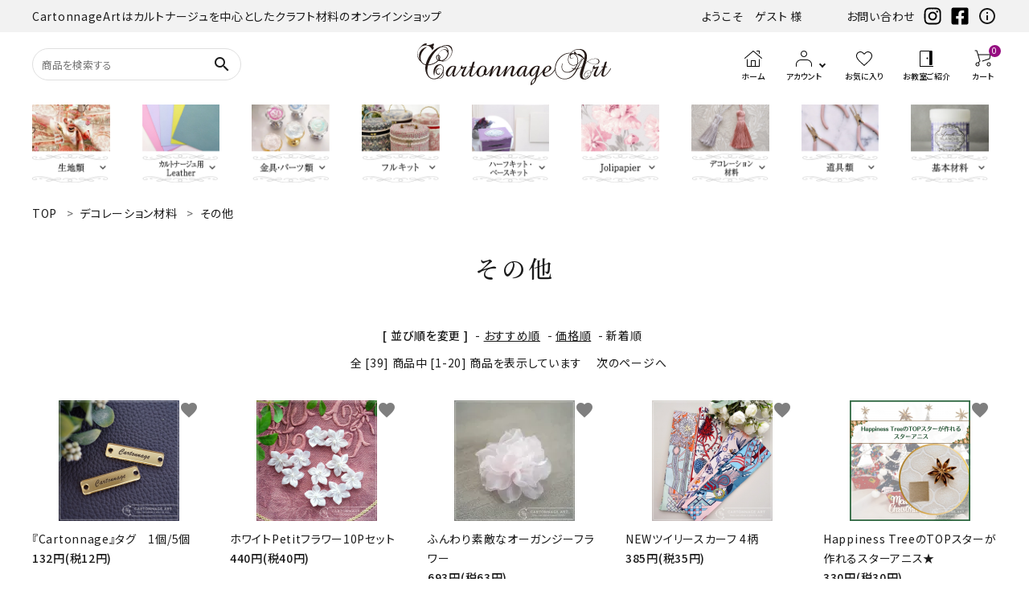

--- FILE ---
content_type: text/html; charset=EUC-JP
request_url: https://www.cartonnageart.com/?mode=cate&cbid=1004953&csid=5&sort=n
body_size: 22043
content:
<!DOCTYPE html PUBLIC "-//W3C//DTD XHTML 1.0 Transitional//EN" "http://www.w3.org/TR/xhtml1/DTD/xhtml1-transitional.dtd">
<html xmlns:og="http://ogp.me/ns#" xmlns:fb="http://www.facebook.com/2008/fbml" xmlns:mixi="http://mixi-platform.com/ns#" xmlns="http://www.w3.org/1999/xhtml" xml:lang="ja" lang="ja" dir="ltr">
<head>
<meta http-equiv="content-type" content="text/html; charset=euc-jp" />
<meta http-equiv="X-UA-Compatible" content="IE=edge,chrome=1" />
<title>その他 - 素敵なカルトナ―ジュキットと本革なら | CartonnageArt</title>
<meta name="Keywords" content="その他,カルトナージュ,キット,通販,販売,専門店,お洒落,可愛い,素敵,おしゃれ,cartonnage,hand made,ハンドメイド,エレガント" />
<meta name="Description" content="カルトナージュキットを購入するなら「CartonnageArt」WebShopをご利用ください。カルトナージュなどの様々なハンドメイドが楽しめる、キット・材料を多く取り揃えております。" />
<meta name="Author" content="CartonnageArt" />
<meta name="Copyright" content="GMOペパボ" />
<meta http-equiv="content-style-type" content="text/css" />
<meta http-equiv="content-script-type" content="text/javascript" />
<link rel="stylesheet" href="https://img06.shop-pro.jp/PA01134/716/css/11/index.css?cmsp_timestamp=20260108100410" type="text/css" />
<link rel="stylesheet" href="https://img06.shop-pro.jp/PA01134/716/css/11/product_list.css?cmsp_timestamp=20260108100410" type="text/css" />

<link rel="alternate" type="application/rss+xml" title="rss" href="https://www.cartonnageart.com/?mode=rss" />
<link rel="alternate" media="handheld" type="text/html" href="https://www.cartonnageart.com/?mode=cate&cbid=1004953&csid=5&sort=n" />
<link rel="shortcut icon" href="https://img06.shop-pro.jp/PA01134/716/favicon.ico?cmsp_timestamp=20250228181632" />
<script type="text/javascript" src="//ajax.googleapis.com/ajax/libs/jquery/1.7.2/jquery.min.js" ></script>
<meta property="og:title" content="その他 - 素敵なカルトナ―ジュキットと本革なら | CartonnageArt" />
<meta property="og:description" content="カルトナージュキットを購入するなら「CartonnageArt」WebShopをご利用ください。カルトナージュなどの様々なハンドメイドが楽しめる、キット・材料を多く取り揃えております。" />
<meta property="og:url" content="https://www.cartonnageart.com?mode=cate&cbid=1004953&csid=5&sort=n" />
<meta property="og:site_name" content="素敵なカルトナ―ジュキットと本革なら | CartonnageArt" />
<meta property="og:image" content=""/>
<meta name="google-site-verification" content="Kk_Rsgt-E2f31bUCIr7RrqYo3sp3tGj_nbxQWjSCUMs" />
<meta name="google-site-verification" content="dxLDYpNp-LRURxmqxX4aoL3CdE0Kp1R0Gt27TcyAQCA" />
<meta name="google-site-verification" content="60oz-BdD2BZtqmperlz-WjtBU9CrIP9ndfzPmCgUWsg" />
<meta name="google-site-verification" content="NicbhgyRfEVzLiXR43hZmCE-bbGyJZ0XOUHQNeUK7Ks" />


<script>
  (function(i,s,o,g,r,a,m){i['GoogleAnalyticsObject']=r;i[r]=i[r]||function(){
  (i[r].q=i[r].q||[]).push(arguments)},i[r].l=1*new Date();a=s.createElement(o),
  m=s.getElementsByTagName(o)[0];a.async=1;a.src=g;m.parentNode.insertBefore(a,m)
  })(window,document,'script','https://www.google-analytics.com/analytics.js','ga');

  ga('create', 'UA-82764738-1', 'auto');
  ga('send', 'pageview');

</script>
<!-- AdSIST Tool --><!-- Facebook Pixel Code -->
<script nonce="gSNyKvKA">
!function(f,b,e,v,n,t,s){if(f.fbq)return;n=f.fbq=function(){n.callMethod?
n.callMethod.apply(n,arguments):n.queue.push(arguments)};if(!f._fbq)f._fbq=n;
n.push=n;n.loaded=!0;n.version='2.0';n.queue=[];t=b.createElement(e);t.async=!0;
t.src=v;s=b.getElementsByTagName(e)[0];s.parentNode.insertBefore(t,s)}(window,
document,'script','https://connect.facebook.net/en_US/fbevents.js');

fbq('init', '198837228462023');
fbq('track', "PageView");</script>
<noscript><img height="1" width="1" style="display:none"
src="https://www.facebook.com/tr?id=198837228462023&ev=PageView&noscript=1"
/></noscript>
<!-- End Facebook Pixel Code --><!-- Start Facebook Pixel EventCode AdSIST DYNAMIC --><script type="text/javascript">
  var productID = getParam('pid')
  function getParam(name, url) {
    if (!url) url = window.location.href;
    name = name.replace(/[\[\]]/g, "\$&");
    var regex = new RegExp("[?&]" + name + "(=([^&#]*)|&|#|$)"),
        results = regex.exec(url);
    if (!results) return null;
    if (!results[2]) return '';
    return decodeURIComponent(results[2].replace(/\+/g, " "));
  }
  fbq('track', 'ViewContent', {
    content_ids: productID,
    content_type: 'product',
  });
</script>
<!-- End Facebook Pixel EventCode AdSIST DYNAMIC -->

<meta name="facebook-domain-verification" content="59mac0drkt4altkjg7eudfmn533rx8" />


<!-- AdSIST Tool -->
<!-- Global site tag (gtag.js) - Google Ads: AW-392393348 -->
<script async src="https://www.googletagmanager.com/gtag/js?id=AW-392393348"></script>
<script>
    window.dataLayer = window.dataLayer || [];
    function gtag(){dataLayer.push(arguments);}
    gtag('js', new Date());
    
    gtag('config', 'AW-392393348');
</script><!-- Event snippet for conversion page -->
<script type="text/javascript">
    gtag('event', 'conversion', {
        'send_to': 'AW-392393348/dcMeCLfrxv4BEITljbsB',
        'value': <{$order_price}>,
        'currency': 'JPY',
        'transaction_id': '<{$order_products_id}>'
    });
</script>
<!-- AdSIST Tool End -->

<!-- LEEEP -->
<script src="https://tracking.leeep.jp/v1/tracking/js"></script>
<script src="https://cite.leeep.jp/v2/embed/js" defer></script>
<script defer>
    ParteTracking.viewPage({site_id: '1229326201089196033'});
    document.addEventListener('DOMContentLoaded', _ => {
        LeeepCite.init({site_id: '1229326201089196033', product_id: Colorme.page === 'product' ? Colorme.product.id : null});
    });
</script>
<!-- LEEEP END -->
<script>
  var Colorme = {"page":"product_list","shop":{"account_id":"PA01134716","title":"\u7d20\u6575\u306a\u30ab\u30eb\u30c8\u30ca\u2015\u30b8\u30e5\u30ad\u30c3\u30c8\u3068\u672c\u9769\u306a\u3089 | CartonnageArt"},"basket":{"total_price":0,"items":[]},"customer":{"id":null}};

  (function() {
    function insertScriptTags() {
      var scriptTagDetails = [{"src":"https:\/\/colorme-cdn.cart-rcv.jp\/PA01134716\/all-76a1aeb96e719c22b3c0fa7717c86e04-147.js","integrity":null},{"src":"https:\/\/scripts.promolayer.io\/colorme_PA01134716","integrity":"sha256-kYdIE2OvriSk+LiB4hTfkQgp9rfw32wttdflrrW\/PQE="},{"src":"https:\/\/back-in-stock-assets.colorme.app\/widget.js","integrity":null}];
      var entry = document.getElementsByTagName('script')[0];

      scriptTagDetails.forEach(function(tagDetail) {
        var script = document.createElement('script');

        script.type = 'text/javascript';
        script.src = tagDetail.src;
        script.async = true;

        if( tagDetail.integrity ) {
          script.integrity = tagDetail.integrity;
          script.setAttribute('crossorigin', 'anonymous');
        }

        entry.parentNode.insertBefore(script, entry);
      })
    }

    window.addEventListener('load', insertScriptTags, false);
  })();
</script><script>
  var Colorme = {"page":"product_list","shop":{"account_id":"PA01134716","title":"\u7d20\u6575\u306a\u30ab\u30eb\u30c8\u30ca\u2015\u30b8\u30e5\u30ad\u30c3\u30c8\u3068\u672c\u9769\u306a\u3089 | CartonnageArt"},"basket":{"total_price":0,"items":[]},"customer":{"id":null}};

  (function() {
    function insertFastScriptTags() {
      var scriptTagDetails = [{"src":"https:\/\/custom-options-assets.colorme.app\/custom-options-es5.js","integrity":null}];
      var entry = document.getElementsByTagName('script')[0];

      scriptTagDetails.forEach(function(tagDetail) {
        var script = document.createElement('script');

        script.type = 'text/javascript';
        script.src = tagDetail.src;
        script.async = true;

        if( tagDetail.integrity ) {
          script.integrity = tagDetail.integrity;
          script.setAttribute('crossorigin', 'anonymous');
        }

        entry.parentNode.insertBefore(script, entry);
      })
    }

    window.addEventListener('DOMContentLoaded', insertFastScriptTags, false);
  })();
</script>

<script async src="https://www.googletagmanager.com/gtag/js?id=G-2DPSJ9004Q"></script>
<script>
  window.dataLayer = window.dataLayer || [];
  function gtag(){dataLayer.push(arguments);}
  gtag('js', new Date());
  
      gtag('config', 'G-2DPSJ9004Q', (function() {
      var config = {};
      if (Colorme && Colorme.customer && Colorme.customer.id != null) {
        config.user_id = Colorme.customer.id;
      }
      return config;
    })());
  
  </script><script async src="https://zen.one/analytics.js"></script>
</head>
<body>
<meta name="colorme-acc-payload" content="?st=1&pt=10028&ut=1004953,5&at=PA01134716&v=20260118002956&re=&cn=bffa4bedd94b1d7b31a6945e38e5280e" width="1" height="1" alt="" /><script>!function(){"use strict";Array.prototype.slice.call(document.getElementsByTagName("script")).filter((function(t){return t.src&&t.src.match(new RegExp("dist/acc-track.js$"))})).forEach((function(t){return document.body.removeChild(t)})),function t(c){var r=arguments.length>1&&void 0!==arguments[1]?arguments[1]:0;if(!(r>=c.length)){var e=document.createElement("script");e.onerror=function(){return t(c,r+1)},e.src="https://"+c[r]+"/dist/acc-track.js?rev=3",document.body.appendChild(e)}}(["acclog001.shop-pro.jp","acclog002.shop-pro.jp"])}();</script><meta name="viewport" content="width=device-width, initial-scale=1, minimum-scale=1, maximum-scale=1, user-scalable=no">

<link rel="stylesheet" type="text/css" href="https://cdnjs.cloudflare.com/ajax/libs/slick-carousel/1.8.1/slick-theme.min.css"/>
<link rel="stylesheet" type="text/css" href="https://cdnjs.cloudflare.com/ajax/libs/slick-carousel/1.8.1/slick.min.css"/>


<link rel="stylesheet" type="text/css" href="https://file001.shop-pro.jp/PA01134/716/css/main.css"/>


<link rel="stylesheet" href="https://use.fontawesome.com/releases/v6.4.2/css/all.css">
<link href="https://fonts.googleapis.com/icon?family=Material+Icons" rel="stylesheet">
<script src="https://cdnjs.cloudflare.com/ajax/libs/slick-carousel/1.8.1/slick.min.js"></script>


<header id="hdr" class="hdr--typeA">
  <div class="hdrTop">
    <div class="hdrInner">
      <p class="hdrInfo">CartonnageArtはカルトナージュを中心としたクラフト材料のオンラインショップ</p>
      <ul class="snsNav pcOnly">
                <li>ようこそ　ゲスト 様</li>
      <li><a href="https://top-cartonnage.shop-pro.jp/customer/inquiries/new">お問い合わせ</a></li>
        <li><a href="https://www.instagram.com/cartonnageart/" target="_blank" rel="noopener"><img src="https://file001.shop-pro.jp/PA01134/716/img/icons/instagram-brands 1.svg" alt="instagram"></a></li>
        <li><a href="https://www.facebook.com/creabelle" target="_blank" rel="noopener"><img src="https://file001.shop-pro.jp/PA01134/716/img/icons/facebook-square-brands 1.svg" alt="facebook"></a></li>
        <li><a href="https://creabelle.exblog.jp/" target="_blank" rel="noopener"><img src="https://file001.shop-pro.jp/PA01134/716/img/icons/info_outline_24px.svg" alt="information"></a></li>
      </ul>
    </div>
  </div>
  <div class=" hdrFixed">
  <div class="hdrMiddle hdrMiddle--logoCenter">
    <div class="hdrInner">
      <div class="hdrMiddle__left">
        <div class="pcOnly">
          <form action="https://www.cartonnageart.com/" class="searchForm searchFormB" role="search" method="get">
            <div class="searchForm__inner">
              <input type="hidden" name="mode" value="srh">
              <input type="text" name="keyword" class="h_s_text" placeholder="商品を検索する" expsid="expKeywordsId" autocomplete="off" sugparams="&amp;target=pc" sugcates="10@group:key_5@group:c1_5@group:c2" sugwidth="200%" expfocusindex="1">
              <button type="submit" class="searchForm__submit"><i class="gNav__listIcon material-icons">search</i></button>
            </div>
          </form>          
          
        </div>
        <div class="spOnly">
          <nav class="iconNav">
            <ul>
              <li>
                <div class="menuToggle">
                  <img src="https://file001.shop-pro.jp/PA01134/716/img/icons/ico_menu_24px.svg" alt="menu">
                </div>
              </li>
							<li><a href="/">
              <img src="https://file001.shop-pro.jp/PA01134/716/img/icons/ico_home_24px.svg" alt="ホーム" >
 </a></li>
<li class="hdrSearch--toggle spOnly">
  <span><i class="material-icons">search</i></span>
  <div class="hdrSearch__wrap">
    <form action="/" class="searchForm searchFormA" role="search" method="get">
      <div class="searchForm__inner">
        <input type="hidden" name="mode" value="srh">
        <input type="text" value="" name="keyword" placeholder="キーワードで検索する">
        <button type="submit" class="searchForm__submit"><i class="gNav__listIcon material-icons">search</i></button>
      </div>
    </form>
  </div>
</li>
            </ul>
          </nav>          
        </div>
      </div>
      <h1 id="hdrLogo" class="hdrMiddle__center">
        <a href="/">
          <picture>
            <source srcset="https://file001.shop-pro.jp/PA01134/716/img/logo_SP.svg" alt="CartonnageArt" width="171" media="(max-width: 750px)">
            <img src="https://file001.shop-pro.jp/PA01134/716/img/logo.svg" alt="CartonnageArt" width="241">
          </picture>
        </a>
      </h1>
      <div class="hdrMiddle__right">
        <nav class="iconNav iconNav--text">
          <ul>  
						<li class="spOnly add_hdr_favo"><a href="/?tid=11&mode=f178">
              <img src="https://file001.shop-pro.jp/PA01134/716/img/icons/ico_favorite_24px.svg" alt="お気に入り" >
            </a></li>   
						<li class="pcOnly"><a href="/">
              <img src="https://file001.shop-pro.jp/PA01134/716/img/icons/ico_home_24px.svg" alt="ホーム" >
							<small>ホーム</small>
            </a></li>  
            <li class="hasChildren">
              <a href="#">
                <img src="https://file001.shop-pro.jp/PA01134/716/img/icons/ico_account_24px.svg" alt="アカウント" >
                <small>アカウント</small>
              </a>
              <ul class="">
                                                  <li><a href="https://www.cartonnageart.com/?mode=login&shop_back_url=https%3A%2F%2Fwww.cartonnageart.com%2F">ログイン</a></li>
								<li><a href="https://www.cartonnageart.com/?mode=myaccount">マイアカウント</a></li>
                  <li><a href="https://www.cartonnageart.com/customer/signup/new">会員登録</a></li>
                                            </ul>
            </li>
            <li class="pcOnly"><a href="/?tid=11&mode=f178">
              <img src="https://file001.shop-pro.jp/PA01134/716/img/icons/ico_favorite_24px.svg" alt="お気に入り" >
              <small>お気に入り</small>
            </a></li>        
            <li class="pcOnly"><a href="/?tid=11&mode=f177">
              <img src="https://file001.shop-pro.jp/PA01134/716/img/icons/ico_door_open_24px.svg" alt="お教室ご紹介" >
              <small>お教室ご紹介</small>
            </a></li>
            <li><a href="https://www.cartonnageart.com/cart/proxy/basket?shop_id=PA01134716&shop_domain=cartonnageart.com" class="iconNav__cart"><span class="cartAmount">0</span><img src="https://file001.shop-pro.jp/PA01134/716/img/icons/ico_shopping_cart_24px.svg" alt="カート" ><small>カート</small></a></li>
          </ul>
        </nav>
      </div>
    </div>
  </div>
  <div class="hdrBottom hdrBottom--onlyNav pcOnly">
    <div class="hdrInner">
      <nav class="gNav gNav--typeD">
        <ul>
          <li class="hasChildren">
            <a href="#">
              <span><img src="https://file001.shop-pro.jp/PA01134/716/img/hd_cat_01.png" width="100" alt="生地類"></span>
            </a>
            <div class="megaMenu">
              <ul class="megaMenu__inner row">
                                    <li class="col-3"><a href="https://www.cartonnageart.com/?mode=cate&cbid=1004951&csid=11" class="megaMenu__button">YUWA</a></li>
                                    <li class="col-3"><a href="https://www.cartonnageart.com/?mode=cate&cbid=1004951&csid=14" class="megaMenu__button">Cartonnageart Design</a></li>
                                    <li class="col-3"><a href="https://www.cartonnageart.com/?mode=cate&cbid=1004951&csid=18" class="megaMenu__button">Import Fabric(輸入生地)</a></li>
                                    <li class="col-3"><a href="https://www.cartonnageart.com/?mode=cate&cbid=1004951&csid=19" class="megaMenu__button">LIBERTY　FABRICS</a></li>
                                    <li class="col-3"><a href="https://www.cartonnageart.com/?mode=cate&cbid=1004951&csid=21" class="megaMenu__button">TextilePantry</a></li>
                                    <li class="col-3"><a href="https://www.cartonnageart.com/?mode=cate&cbid=1004951&csid=8" class="megaMenu__button">Moda　Fabric</a></li>
                                    <li class="col-3"><a href="https://www.cartonnageart.com/?mode=cate&cbid=1004951&csid=16" class="megaMenu__button">QUILT GATE</a></li>
                                    <li class="col-3"><a href="https://www.cartonnageart.com/?mode=cate&cbid=1004951&csid=17" class="megaMenu__button">松尾捺染</a></li>
                                    <li class="col-3"><a href="https://www.cartonnageart.com/?mode=cate&cbid=1004951&csid=22" class="megaMenu__button">jolifleur</a></li>
                                    <li class="col-3"><a href="https://www.cartonnageart.com/?mode=cate&cbid=1004951&csid=24" class="megaMenu__button">アソートセット</a></li>
                                    <li class="col-3"><a href="https://www.cartonnageart.com/?mode=cate&cbid=1004951&csid=15" class="megaMenu__button">SOULEIADO</a></li>
                                    <li class="col-3"><a href="https://www.cartonnageart.com/?mode=cate&cbid=1004951&csid=4" class="megaMenu__button">インテリアファブリックス</a></li>
                                    <li class="col-3"><a href="https://www.cartonnageart.com/?mode=cate&cbid=1004951&csid=6" class="megaMenu__button">Others（その他）</a></li>
                              </ul>
            </div>
          </li>
          <li class="hasChildren">
            <a href="#">
              <span><img src="https://file001.shop-pro.jp/PA01134/716/img/hd_cat_02.png" width="100" alt="カルトナージュ用Leather"></span>
            </a>
            <div class="megaMenu">
              <ul class="megaMenu__inner row">
                                    <li class="col-3"><a href="https://www.cartonnageart.com/?mode=cate&cbid=1004947&csid=5" class="megaMenu__button">Italian　Leather</a></li>
                                    <li class="col-3"><a href="https://www.cartonnageart.com/?mode=cate&cbid=1004947&csid=2" class="megaMenu__button">薄手　Leather</a></li>
                                    <li class="col-3"><a href="https://www.cartonnageart.com/?mode=cate&cbid=1004947&csid=3" class="megaMenu__button">芦屋Marty Leather（エコレザー含む）</a></li>
                                    <li class="col-3"><a href="https://www.cartonnageart.com/?mode=cate&cbid=1004947&csid=6" class="megaMenu__button">ミニサイズレザー＆アソートセット</a></li>
                                    <li class="col-3"><a href="https://www.cartonnageart.com/?mode=cate&cbid=1004947&csid=7" class="megaMenu__button">オーダーカット</a></li>
                                    <li class="col-3"><a href="https://www.cartonnageart.com/?mode=cate&cbid=1004947&csid=4" class="megaMenu__button">Leatherサンプル</a></li>
                              </ul>
            </div>
          </li>
          <li class="hasChildren">
            <a href="#">
              <span><img src="https://file001.shop-pro.jp/PA01134/716/img/hd_cat_03.png" width="100" alt="金具・パーツ類"></span>
            </a>
            <div class="megaMenu">
              <ul class="megaMenu__inner row">
                                    <li class="col-3"><a href="https://www.cartonnageart.com/?mode=cate&cbid=1004952&csid=9" class="megaMenu__button">がま口・口金類</a></li>
                                    <li class="col-3"><a href="https://www.cartonnageart.com/?mode=cate&cbid=1004952&csid=2" class="megaMenu__button">鋲　類</a></li>
                                    <li class="col-3"><a href="https://www.cartonnageart.com/?mode=cate&cbid=1004952&csid=4" class="megaMenu__button">つまみ類</a></li>
                                    <li class="col-3"><a href="https://www.cartonnageart.com/?mode=cate&cbid=1004952&csid=5" class="megaMenu__button">持ち手</a></li>
                                    <li class="col-3"><a href="https://www.cartonnageart.com/?mode=cate&cbid=1004952&csid=1" class="megaMenu__button">留め具</a></li>
                                    <li class="col-3"><a href="https://www.cartonnageart.com/?mode=cate&cbid=1004952&csid=7" class="megaMenu__button">ＢＡＧ持ち手</a></li>
                                    <li class="col-3"><a href="https://www.cartonnageart.com/?mode=cate&cbid=1004952&csid=8" class="megaMenu__button">脚 類</a></li>
                                    <li class="col-3"><a href="https://www.cartonnageart.com/?mode=cate&cbid=1004952&csid=6" class="megaMenu__button">その他</a></li>
                              </ul>
            </div>
          </li>
          <li class="hasChildren">
            <a href="#">
              <span><img src="https://file001.shop-pro.jp/PA01134/716/img/hd_cat_04.png" width="100" alt="フルキット"></span>
            </a>
            <div class="megaMenu">
              <ul class="megaMenu__inner row">
                                    <li class="col-3"><a href="https://www.cartonnageart.com/?mode=cate&cbid=2830520&csid=8" class="megaMenu__button">サロントレー・トレー類</a></li>
                                    <li class="col-3"><a href="https://www.cartonnageart.com/?mode=cate&cbid=2830520&csid=11" class="megaMenu__button">キーリング・イニシャルタグ・キーケース</a></li>
                                    <li class="col-3"><a href="https://www.cartonnageart.com/?mode=cate&cbid=2830520&csid=16" class="megaMenu__button">扇子・袱紗・ルージュケース・ピアス</a></li>
                                    <li class="col-3"><a href="https://www.cartonnageart.com/?mode=cate&cbid=2830520&csid=17" class="megaMenu__button">チェスト・ドレッサー</a></li>
                                    <li class="col-3"><a href="https://www.cartonnageart.com/?mode=cate&cbid=2830520&csid=18" class="megaMenu__button">キャニスター・バスケット</a></li>
                                    <li class="col-3"><a href="https://www.cartonnageart.com/?mode=cate&cbid=2830520&csid=1" class="megaMenu__button">パニエ・ボンボニエール・ダイヤモンドハート</a></li>
                                    <li class="col-3"><a href="https://www.cartonnageart.com/?mode=cate&cbid=2830520&csid=9" class="megaMenu__button">ディフューザー・マット・コースター・フラワーベース</a></li>
                                    <li class="col-3"><a href="https://www.cartonnageart.com/?mode=cate&cbid=2830520&csid=10" class="megaMenu__button">カードケース・名刺入れ</a></li>
                                    <li class="col-3"><a href="https://www.cartonnageart.com/?mode=cate&cbid=2830520&csid=12" class="megaMenu__button">ミニチュアBAG</a></li>
                                    <li class="col-3"><a href="https://www.cartonnageart.com/?mode=cate&cbid=2830520&csid=13" class="megaMenu__button">がま口BOX・ラデュレBOX・護美箱・キューブBOX</a></li>
                                    <li class="col-3"><a href="https://www.cartonnageart.com/?mode=cate&cbid=2830520&csid=3" class="megaMenu__button">ティッシュBOX・ロールペーパーBOX</a></li>
                                    <li class="col-3"><a href="https://www.cartonnageart.com/?mode=cate&cbid=2830520&csid=4" class="megaMenu__button">バニティバッグ・トランク・Hand BOX</a></li>
                                    <li class="col-3"><a href="https://www.cartonnageart.com/?mode=cate&cbid=2830520&csid=5" class="megaMenu__button">メガネケース</a></li>
                                    <li class="col-3"><a href="https://www.cartonnageart.com/?mode=cate&cbid=2830520&csid=7" class="megaMenu__button">コンパクトミラー・メジャー・モロッカンミラー</a></li>
                                    <li class="col-3"><a href="https://www.cartonnageart.com/?mode=cate&cbid=2830520&csid=2" class="megaMenu__button">iPhoneカバー</a></li>
                                    <li class="col-3"><a href="https://www.cartonnageart.com/?mode=cate&cbid=2830520&csid=6" class="megaMenu__button">スマホショルダーバッグ・マカロンポーチ・ポーチ類</a></li>
                                    <li class="col-3"><a href="https://www.cartonnageart.com/?mode=cate&cbid=2830520&csid=14" class="megaMenu__button">Lily light・ファイルBOX・バインダー・カレンダー</a></li>
                                    <li class="col-3"><a href="https://www.cartonnageart.com/?mode=cate&cbid=2830520&csid=15" class="megaMenu__button">ツリー・ペルメル・フレーム・クロック・オーナメント</a></li>
                                    <li class="col-3"><a href="https://www.cartonnageart.com/?mode=cate&cbid=2830520&csid=19" class="megaMenu__button">パスケース・ネームプレートホルダー・通帳ケース</a></li>
                              </ul>
            </div>
          </li>
					  <li class="hasChildren">
            <a href="#">
              <span><img src="https://file001.shop-pro.jp/PA01134/716/img/hd_cat_09.png" width="100" alt="ハーフキットベースキット"></span>
            </a>
            <div class="megaMenu">
              <ul class="megaMenu__inner row">
                                    <li class="col-3"><a href="https://www.cartonnageart.com/?mode=cate&cbid=1010736&csid=1" class="megaMenu__button">ミラー（鏡）</a></li>
                                    <li class="col-3"><a href="https://www.cartonnageart.com/?mode=cate&cbid=1010736&csid=6" class="megaMenu__button">キットパーツ</a></li>
                                    <li class="col-3"><a href="https://www.cartonnageart.com/?mode=cate&cbid=1010736&csid=2" class="megaMenu__button">ベースキット</a></li>
                                    <li class="col-3"><a href="https://www.cartonnageart.com/?mode=cate&cbid=1010736&csid=3" class="megaMenu__button">ハーフキット（レシピ付カルトンセット）</a></li>
                                    <li class="col-3"><a href="https://www.cartonnageart.com/?mode=cate&cbid=1010736&csid=5" class="megaMenu__button">その他</a></li>
                              </ul>
            </div>
          </li>
          <li class="hasChildren">
            <a href="#">
              <span><img src="https://file001.shop-pro.jp/PA01134/716/img/hd_cat_05.png" width="100" alt="Jolipapier"></span>
            </a>
            <div class="megaMenu">
              <ul class="megaMenu__inner row">
                                    <li class="col-3"><a href="https://www.cartonnageart.com/?mode=cate&cbid=1004948&csid=14" class="megaMenu__button">無料お試しセット・SALE品</a></li>
                                    <li class="col-3"><a href="https://www.cartonnageart.com/?mode=cate&cbid=1004948&csid=7" class="megaMenu__button">ホワイト・アイボリー系</a></li>
                                    <li class="col-3"><a href="https://www.cartonnageart.com/?mode=cate&cbid=1004948&csid=8" class="megaMenu__button">ブラック・グレー系</a></li>
                                    <li class="col-3"><a href="https://www.cartonnageart.com/?mode=cate&cbid=1004948&csid=9" class="megaMenu__button">ピンク・パープル系</a></li>
                                    <li class="col-3"><a href="https://www.cartonnageart.com/?mode=cate&cbid=1004948&csid=10" class="megaMenu__button">レッド・オレンジ・イエロー系</a></li>
                                    <li class="col-3"><a href="https://www.cartonnageart.com/?mode=cate&cbid=1004948&csid=11" class="megaMenu__button">ベージュ・ブラウン系</a></li>
                                    <li class="col-3"><a href="https://www.cartonnageart.com/?mode=cate&cbid=1004948&csid=12" class="megaMenu__button">ブルー・グリーン系</a></li>
                                    <li class="col-3"><a href="https://www.cartonnageart.com/?mode=cate&cbid=1004948&csid=13" class="megaMenu__button">トリム</a></li>
                              </ul>
            </div>
          </li>
          <li class="hasChildren">
            <a href="#">
              <span><img src="https://file001.shop-pro.jp/PA01134/716/img/hd_cat_06.png" width="100" alt="デコレーション材料"></span>
            </a>
            <div class="megaMenu">
              <ul class="megaMenu__inner row">
                                    <li class="col-3"><a href="https://www.cartonnageart.com/?mode=cate&cbid=1004953&csid=12" class="megaMenu__button">エンボスパーツ</a></li>
                                    <li class="col-3"><a href="https://www.cartonnageart.com/?mode=cate&cbid=1004953&csid=15" class="megaMenu__button">刺繍モチーフ・刺繍アップリケ</a></li>
                                    <li class="col-3"><a href="https://www.cartonnageart.com/?mode=cate&cbid=1004953&csid=16" class="megaMenu__button">アイロン転写シール</a></li>
                                    <li class="col-3"><a href="https://www.cartonnageart.com/?mode=cate&cbid=1004953&csid=17" class="megaMenu__button">ボタン類</a></li>
                                    <li class="col-3"><a href="https://www.cartonnageart.com/?mode=cate&cbid=1004953&csid=2" class="megaMenu__button">リボン・トリム・ブレード・レース類</a></li>
                                    <li class="col-3"><a href="https://www.cartonnageart.com/?mode=cate&cbid=1004953&csid=10" class="megaMenu__button">Leather Flower（レザーフラワー）</a></li>
                                    <li class="col-3"><a href="https://www.cartonnageart.com/?mode=cate&cbid=1004953&csid=11" class="megaMenu__button">チャームパーツ</a></li>
                                    <li class="col-3"><a href="https://www.cartonnageart.com/?mode=cate&cbid=1004953&csid=3" class="megaMenu__button">タッセル類</a></li>
                                    <li class="col-3"><a href="https://www.cartonnageart.com/?mode=cate&cbid=1004953&csid=14" class="megaMenu__button">デコレーションパーツ</a></li>
                                    <li class="col-3"><a href="https://www.cartonnageart.com/?mode=cate&cbid=1004953&csid=9" class="megaMenu__button">カメリアフラワー</a></li>
                                    <li class="col-3"><a href="https://www.cartonnageart.com/?mode=cate&cbid=1004953&csid=6" class="megaMenu__button">アップリケ類</a></li>
                                    <li class="col-3"><a href="https://www.cartonnageart.com/?mode=cate&cbid=1004953&csid=5" class="megaMenu__button">その他</a></li>
                                    <li class="col-3"><a href="https://www.cartonnageart.com/?mode=cate&cbid=1004953&csid=7" class="megaMenu__button">クレイモチーフ（Clay Motif)</a></li>
                                    <li class="col-3"><a href="https://www.cartonnageart.com/?mode=cate&cbid=1004953&csid=8" class="megaMenu__button">デコレーションペーパー</a></li>
                              </ul>
            </div>
          </li>
          <li class="hasChildren">
            <a href="#">
              <span><img src="https://file001.shop-pro.jp/PA01134/716/img/hd_cat_07.png" width="100" alt="道具類"></span>
            </a>
            <div class="megaMenu">
              <ul class="megaMenu__inner row">
                                    <li class="col-3"><a href="https://www.cartonnageart.com/?mode=cate&cbid=1004945&csid=1" class="megaMenu__button">ハサミ・カッター類</a></li>
                                    <li class="col-3"><a href="https://www.cartonnageart.com/?mode=cate&cbid=1004945&csid=2" class="megaMenu__button">ポンチ・パンチ類</a></li>
                                    <li class="col-3"><a href="https://www.cartonnageart.com/?mode=cate&cbid=1004945&csid=4" class="megaMenu__button">筆、刷毛、エンボスペン、ヘラ、モデラー等</a></li>
                                    <li class="col-3"><a href="https://www.cartonnageart.com/?mode=cate&cbid=1004945&csid=6" class="megaMenu__button">定規（ゲージ）類</a></li>
                                    <li class="col-3"><a href="https://www.cartonnageart.com/?mode=cate&cbid=1004945&csid=3" class="megaMenu__button">weight（ウェイト）</a></li>
                                    <li class="col-3"><a href="https://www.cartonnageart.com/?mode=cate&cbid=1004945&csid=5" class="megaMenu__button">その他</a></li>
                                    <li class="col-3"><a href="https://www.cartonnageart.com/?mode=cate&cbid=1004945&csid=7" class="megaMenu__button">スターターお道具セット</a></li>
                              </ul>
            </div>
          </li>
          <li class="hasChildren">
            <a href="#">
              <span><img src="https://file001.shop-pro.jp/PA01134/716/img/hd_cat_08.png" width="100" alt="基本材料"></span>
            </a>
            <div class="megaMenu">
              <ul class="megaMenu__inner row">
                                    <li class="col-3"><a href="https://www.cartonnageart.com/?mode=cate&cbid=1004946&csid=1" class="megaMenu__button">カルトン・ケント紙・台紙類</a></li>
                                    <li class="col-3"><a href="https://www.cartonnageart.com/?mode=cate&cbid=1004946&csid=2" class="megaMenu__button">カルトナージュにおすすめの糊</a></li>
                                    <li class="col-3"><a href="https://www.cartonnageart.com/?mode=cate&cbid=1004946&csid=3" class="megaMenu__button">水貼りテープ・紙粘着テープ・両面テープ類</a></li>
                                    <li class="col-3"><a href="https://www.cartonnageart.com/?mode=cate&cbid=1004946&csid=5" class="megaMenu__button">スライサー・合皮シールシート</a></li>
                                    <li class="col-3"><a href="https://www.cartonnageart.com/?mode=cate&cbid=1004946&csid=4" class="megaMenu__button">接着剤・綿・その他</a></li>
                              </ul>
            </div>
          </li>
        </ul>
      </nav>
      
    </div>
  </div>
  <div class="hdrBottom spOnly">
    <div class="hdrInner">
      <div class="hdr__catNavC">
        <ul class="textSlider spSwiper">
          <li><a href="http://www.cartonnageart.com/?mode=cate&cbid=1004951&csid=0&sort=n">生地類</a></li>
          <li><a href="http://www.cartonnageart.com/?mode=cate&cbid=1004947&csid=0&sort=n">カルトナージュ用Leather</a></li>
          <li><a href="http://www.cartonnageart.com/?mode=cate&cbid=1004952&csid=0&sort=n">金具・パーツ類</a></li>
          <li><a href="https://www.cartonnageart.com/?mode=cate&cbid=2830520&csid=0&sort=n">フルキット</a></li>
					<li><a href="https://www.cartonnageart.com/?mode=cate&cbid=1010736&csid=0">ハーフキット・ミラー・キットパーツなど</a></li>
          <li><a href="http://www.cartonnageart.com/?mode=cate&cbid=1004948&csid=0&sort=n">Jolipapier</a></li>
          <li><a href="http://www.cartonnageart.com/?mode=cate&cbid=1004953&csid=0&sort=n">デコレーション材料</a></li>
          <li><a href="http://www.cartonnageart.com/?mode=cate&cbid=1004945&csid=0&sort=n">道具類</a></li>
          <li><a href="http://www.cartonnageart.com/?mode=cate&cbid=1004946&csid=0&sort=n">基本材料</a></li>
        </ul>
      </div>
      
    </div>
  </div>
</div>
</header>


<aside id="drawer">
  
  <div class="drawer__search">
    <form action="https://www.cartonnageart.com/" class="searchForm searchFormB" role="search" method="get">
      <div class="searchForm__inner">
        <input type="hidden" name="mode" value="srh">
        <input type="text" value="" name="keyword" placeholder="商品を検索する">
        <button type="submit" class="searchForm__submit"><i class="gNav__listIcon material-icons">search</i></button>
      </div>
    </form>
  </div>
  <ul class="drawer__nav">
    <div class="drawer__account">
      <div class="drawer__accountText">
        <h2>ACCOUNT MENU</h2>
                  <p>ようこそ　ゲスト 様</p>
              </div>
      <ul class="drawer__accountNav">
                <li>
          <a href="https://www.cartonnageart.com/?mode=login&shop_back_url=https%3A%2F%2Fwww.cartonnageart.com%2F">
            <img src="https://file001.shop-pro.jp/PA01134/716/img/icons/ico_door_open_24px.svg" alt="ログイン">ログイン
          </a>
        </li>
        <li>
          <a href="https://www.cartonnageart.com/customer/signup/new">
            <img src="https://file001.shop-pro.jp/PA01134/716/img/icons/ico_account_24px.svg" alt="新規会員登録">新規会員登録
          </a>
        </li>
            </ul>
    </div>

    <li class="hasChildren--click">
      <a href="" class="color_bg">生地類</a>
      <ul style="display: none;">
                    <li><a href="https://www.cartonnageart.com/?mode=cate&cbid=1004951&csid=11">YUWA</a></li>
                    <li><a href="https://www.cartonnageart.com/?mode=cate&cbid=1004951&csid=14">Cartonnageart Design</a></li>
                    <li><a href="https://www.cartonnageart.com/?mode=cate&cbid=1004951&csid=18">Import Fabric(輸入生地)</a></li>
                    <li><a href="https://www.cartonnageart.com/?mode=cate&cbid=1004951&csid=19">LIBERTY　FABRICS</a></li>
                    <li><a href="https://www.cartonnageart.com/?mode=cate&cbid=1004951&csid=21">TextilePantry</a></li>
                    <li><a href="https://www.cartonnageart.com/?mode=cate&cbid=1004951&csid=8">Moda　Fabric</a></li>
                    <li><a href="https://www.cartonnageart.com/?mode=cate&cbid=1004951&csid=16">QUILT GATE</a></li>
                    <li><a href="https://www.cartonnageart.com/?mode=cate&cbid=1004951&csid=17">松尾捺染</a></li>
                    <li><a href="https://www.cartonnageart.com/?mode=cate&cbid=1004951&csid=22">jolifleur</a></li>
                    <li><a href="https://www.cartonnageart.com/?mode=cate&cbid=1004951&csid=24">アソートセット</a></li>
                    <li><a href="https://www.cartonnageart.com/?mode=cate&cbid=1004951&csid=15">SOULEIADO</a></li>
                    <li><a href="https://www.cartonnageart.com/?mode=cate&cbid=1004951&csid=4">インテリアファブリックス</a></li>
                    <li><a href="https://www.cartonnageart.com/?mode=cate&cbid=1004951&csid=6">Others（その他）</a></li>
              </ul>
    </li>
    <li class="hasChildren--click">
      <a href="" class="color_bg">カルトナージュLeather用</a>
      <ul style="display: none;">
                    <li><a href="https://www.cartonnageart.com/?mode=cate&cbid=1004947&csid=5">Italian　Leather</a></li>
                    <li><a href="https://www.cartonnageart.com/?mode=cate&cbid=1004947&csid=2">薄手　Leather</a></li>
                    <li><a href="https://www.cartonnageart.com/?mode=cate&cbid=1004947&csid=3">芦屋Marty Leather（エコレザー含む）</a></li>
                    <li><a href="https://www.cartonnageart.com/?mode=cate&cbid=1004947&csid=6">ミニサイズレザー＆アソートセット</a></li>
                    <li><a href="https://www.cartonnageart.com/?mode=cate&cbid=1004947&csid=7">オーダーカット</a></li>
                    <li><a href="https://www.cartonnageart.com/?mode=cate&cbid=1004947&csid=4">Leatherサンプル</a></li>
              </ul>
    </li>
    <li class="hasChildren--click">
      <a href="" class="color_bg">金具・パーツ類</a>
      <ul style="display: none;">
                    <li><a href="https://www.cartonnageart.com/?mode=cate&cbid=1004952&csid=9">がま口・口金類</a></li>
                    <li><a href="https://www.cartonnageart.com/?mode=cate&cbid=1004952&csid=2">鋲　類</a></li>
                    <li><a href="https://www.cartonnageart.com/?mode=cate&cbid=1004952&csid=4">つまみ類</a></li>
                    <li><a href="https://www.cartonnageart.com/?mode=cate&cbid=1004952&csid=5">持ち手</a></li>
                    <li><a href="https://www.cartonnageart.com/?mode=cate&cbid=1004952&csid=1">留め具</a></li>
                    <li><a href="https://www.cartonnageart.com/?mode=cate&cbid=1004952&csid=7">ＢＡＧ持ち手</a></li>
                    <li><a href="https://www.cartonnageart.com/?mode=cate&cbid=1004952&csid=8">脚 類</a></li>
                    <li><a href="https://www.cartonnageart.com/?mode=cate&cbid=1004952&csid=6">その他</a></li>
              </ul>
    </li>
    <li class="hasChildren--click">
      <a href="" class="color_bg">フルキット</a>
      <ul style="display: none;">
                    <li><a href="https://www.cartonnageart.com/?mode=cate&cbid=2830520&csid=8">サロントレー・トレー類</a></li>
                    <li><a href="https://www.cartonnageart.com/?mode=cate&cbid=2830520&csid=11">キーリング・イニシャルタグ・キーケース</a></li>
                    <li><a href="https://www.cartonnageart.com/?mode=cate&cbid=2830520&csid=16">扇子・袱紗・ルージュケース・ピアス</a></li>
                    <li><a href="https://www.cartonnageart.com/?mode=cate&cbid=2830520&csid=17">チェスト・ドレッサー</a></li>
                    <li><a href="https://www.cartonnageart.com/?mode=cate&cbid=2830520&csid=18">キャニスター・バスケット</a></li>
                    <li><a href="https://www.cartonnageart.com/?mode=cate&cbid=2830520&csid=1">パニエ・ボンボニエール・ダイヤモンドハート</a></li>
                    <li><a href="https://www.cartonnageart.com/?mode=cate&cbid=2830520&csid=9">ディフューザー・マット・コースター・フラワーベース</a></li>
                    <li><a href="https://www.cartonnageart.com/?mode=cate&cbid=2830520&csid=10">カードケース・名刺入れ</a></li>
                    <li><a href="https://www.cartonnageart.com/?mode=cate&cbid=2830520&csid=12">ミニチュアBAG</a></li>
                    <li><a href="https://www.cartonnageart.com/?mode=cate&cbid=2830520&csid=13">がま口BOX・ラデュレBOX・護美箱・キューブBOX</a></li>
                    <li><a href="https://www.cartonnageart.com/?mode=cate&cbid=2830520&csid=3">ティッシュBOX・ロールペーパーBOX</a></li>
                    <li><a href="https://www.cartonnageart.com/?mode=cate&cbid=2830520&csid=4">バニティバッグ・トランク・Hand BOX</a></li>
                    <li><a href="https://www.cartonnageart.com/?mode=cate&cbid=2830520&csid=5">メガネケース</a></li>
                    <li><a href="https://www.cartonnageart.com/?mode=cate&cbid=2830520&csid=7">コンパクトミラー・メジャー・モロッカンミラー</a></li>
                    <li><a href="https://www.cartonnageart.com/?mode=cate&cbid=2830520&csid=2">iPhoneカバー</a></li>
                    <li><a href="https://www.cartonnageart.com/?mode=cate&cbid=2830520&csid=6">スマホショルダーバッグ・マカロンポーチ・ポーチ類</a></li>
                    <li><a href="https://www.cartonnageart.com/?mode=cate&cbid=2830520&csid=14">Lily light・ファイルBOX・バインダー・カレンダー</a></li>
                    <li><a href="https://www.cartonnageart.com/?mode=cate&cbid=2830520&csid=15">ツリー・ペルメル・フレーム・クロック・オーナメント</a></li>
                    <li><a href="https://www.cartonnageart.com/?mode=cate&cbid=2830520&csid=19">パスケース・ネームプレートホルダー・通帳ケース</a></li>
              </ul>
    </li>
    <li class="hasChildren--click">
      <a href="" class="color_bg">Jolipapier</a>
      <ul style="display: none;">
                    <li><a href="https://www.cartonnageart.com/?mode=cate&cbid=1004948&csid=14">無料お試しセット・SALE品</a></li>
                    <li><a href="https://www.cartonnageart.com/?mode=cate&cbid=1004948&csid=7">ホワイト・アイボリー系</a></li>
                    <li><a href="https://www.cartonnageart.com/?mode=cate&cbid=1004948&csid=8">ブラック・グレー系</a></li>
                    <li><a href="https://www.cartonnageart.com/?mode=cate&cbid=1004948&csid=9">ピンク・パープル系</a></li>
                    <li><a href="https://www.cartonnageart.com/?mode=cate&cbid=1004948&csid=10">レッド・オレンジ・イエロー系</a></li>
                    <li><a href="https://www.cartonnageart.com/?mode=cate&cbid=1004948&csid=11">ベージュ・ブラウン系</a></li>
                    <li><a href="https://www.cartonnageart.com/?mode=cate&cbid=1004948&csid=12">ブルー・グリーン系</a></li>
                    <li><a href="https://www.cartonnageart.com/?mode=cate&cbid=1004948&csid=13">トリム</a></li>
              </ul>
    </li>
    <li class="hasChildren--click">
      <a href="" class="color_bg">デコレーション材料</a>
      <ul style="display: none;">
                    <li><a href="https://www.cartonnageart.com/?mode=cate&cbid=1004953&csid=12">エンボスパーツ</a></li>
                    <li><a href="https://www.cartonnageart.com/?mode=cate&cbid=1004953&csid=15">刺繍モチーフ・刺繍アップリケ</a></li>
                    <li><a href="https://www.cartonnageart.com/?mode=cate&cbid=1004953&csid=16">アイロン転写シール</a></li>
                    <li><a href="https://www.cartonnageart.com/?mode=cate&cbid=1004953&csid=17">ボタン類</a></li>
                    <li><a href="https://www.cartonnageart.com/?mode=cate&cbid=1004953&csid=2">リボン・トリム・ブレード・レース類</a></li>
                    <li><a href="https://www.cartonnageart.com/?mode=cate&cbid=1004953&csid=10">Leather Flower（レザーフラワー）</a></li>
                    <li><a href="https://www.cartonnageart.com/?mode=cate&cbid=1004953&csid=11">チャームパーツ</a></li>
                    <li><a href="https://www.cartonnageart.com/?mode=cate&cbid=1004953&csid=3">タッセル類</a></li>
                    <li><a href="https://www.cartonnageart.com/?mode=cate&cbid=1004953&csid=14">デコレーションパーツ</a></li>
                    <li><a href="https://www.cartonnageart.com/?mode=cate&cbid=1004953&csid=9">カメリアフラワー</a></li>
                    <li><a href="https://www.cartonnageart.com/?mode=cate&cbid=1004953&csid=6">アップリケ類</a></li>
                    <li><a href="https://www.cartonnageart.com/?mode=cate&cbid=1004953&csid=5">その他</a></li>
                    <li><a href="https://www.cartonnageart.com/?mode=cate&cbid=1004953&csid=7">クレイモチーフ（Clay Motif)</a></li>
                    <li><a href="https://www.cartonnageart.com/?mode=cate&cbid=1004953&csid=8">デコレーションペーパー</a></li>
              </ul>
    </li>
    <li class="hasChildren--click">
      <a href="" class="color_bg">道具類</a>
      <ul style="display: none;">
                    <li><a href="https://www.cartonnageart.com/?mode=cate&cbid=1004945&csid=1">ハサミ・カッター類</a></li>
                    <li><a href="https://www.cartonnageart.com/?mode=cate&cbid=1004945&csid=2">ポンチ・パンチ類</a></li>
                    <li><a href="https://www.cartonnageart.com/?mode=cate&cbid=1004945&csid=4">筆、刷毛、エンボスペン、ヘラ、モデラー等</a></li>
                    <li><a href="https://www.cartonnageart.com/?mode=cate&cbid=1004945&csid=6">定規（ゲージ）類</a></li>
                    <li><a href="https://www.cartonnageart.com/?mode=cate&cbid=1004945&csid=3">weight（ウェイト）</a></li>
                    <li><a href="https://www.cartonnageart.com/?mode=cate&cbid=1004945&csid=5">その他</a></li>
                    <li><a href="https://www.cartonnageart.com/?mode=cate&cbid=1004945&csid=7">スターターお道具セット</a></li>
              </ul>
    </li>
    <li class="hasChildren--click">
      <a href="" class="color_bg">基本材料</a>
      <ul style="display: none;">
                    <li><a href="https://www.cartonnageart.com/?mode=cate&cbid=1004946&csid=1">カルトン・ケント紙・台紙類</a></li>
                    <li><a href="https://www.cartonnageart.com/?mode=cate&cbid=1004946&csid=2">カルトナージュにおすすめの糊</a></li>
                    <li><a href="https://www.cartonnageart.com/?mode=cate&cbid=1004946&csid=3">水貼りテープ・紙粘着テープ・両面テープ類</a></li>
                    <li><a href="https://www.cartonnageart.com/?mode=cate&cbid=1004946&csid=5">スライサー・合皮シールシート</a></li>
                    <li><a href="https://www.cartonnageart.com/?mode=cate&cbid=1004946&csid=4">接着剤・綿・その他</a></li>
              </ul>
    </li>
    <li class="hasChildren--click">
      <a href="" class="color_bg">コンテンツ</a>
      <ul style="display: none;">
        <li><a href="https://www.cartonnageart.com/apps/note/?cat=11">お知らせ</a></li>
        <li><a href="https://www.cartonnageart.com/apps/note/?cat=9">ワンポイントレシピ</a></li>
        <li><a href="https://www.cartonnageart.com/apps/note/?cat=13">ギャラリー</a></li>
        <li><a href="https://www.cartonnageart.com/apps/note/?cat=7">お客様の作品</a></li>
        <li><a href="https://www.cartonnageart.com/apps/note/?cat=24">Art Leatherge</a></li>
        <li><a href="/?tid=11&mode=f177">お教室ご紹介</a></li>
        <li><a href="https://www.cartonnageart.com/apps/note/?cat=14">Antiques</a></li>
        <li><a href="https://www.cartonnageart.com/apps/note/?cat=24">Art Leatherge</a></li>
        <li><a href="https://www.cartonnageart.com/apps/note/?cat=27">ArtCoutureシリーズ</a></li>
        <li><a href="https://www.cartonnageart.com/apps/note/?cat=29">kindle出版関連情報</a></li>
        <li><a href="https://www.cartonnageart.com/apps/note/?cat=10">スタッフブログ</a></li>
        <li><a href="https://www.cartonnageart.com/apps/note/?cat=25">マネージャーブログ</a></li>
        <li><a href="https://www.cartonnageart.com/apps/note/?cat=28">レジン関連</a></li>
      </ul>
    </li>
    <li class="hasChildren--click">
      <a href="" class="color_bg">グループ</a>
      <ul style="display: none;">
                <li><a href="https://www.cartonnageart.com/?mode=grp&gid=3077217">★レアな高級ファブリックス★カットクロス（全巾）</a></li>
                <li><a href="https://www.cartonnageart.com/?mode=grp&gid=3079379">★レアな高級ファブリックス★（ハギレ）</a></li>
                <li><a href="https://www.cartonnageart.com/?mode=grp&gid=1002665">New　Item</a></li>
                <li><a href="https://www.cartonnageart.com/?mode=grp&gid=1002673">RE　Arrival</a></li>
                <li><a href="https://www.cartonnageart.com/?mode=grp&gid=2848544">ArtCouture/ Merci bag</a></li>
                <li><a href="https://www.cartonnageart.com/?mode=grp&gid=1971750">LIBERTY </a></li>
                <li><a href="https://www.cartonnageart.com/?mode=grp&gid=2528199">『Artプレミアム倶楽部』</a></li>
                <li><a href="https://www.cartonnageart.com/?mode=grp&gid=2424391">Embroidery＆Laceblade</a></li>
                <li><a href="https://www.cartonnageart.com/?mode=grp&gid=2751415">レジン関連用品</a></li>
                <li><a href="https://www.cartonnageart.com/?mode=grp&gid=2113151">和モダン</a></li>
                <li><a href="https://www.cartonnageart.com/?mode=grp&gid=2384084">ミニチュア BAG＆材料パーツ</a></li>
                <li><a href="https://www.cartonnageart.com/?mode=grp&gid=2855876">Art「Merci Bag」にお勧めのパーツ類</a></li>
                <li><a href="https://www.cartonnageart.com/?mode=grp&gid=1955398">送料無料まであと少しの時のプチプラITEM♪</a></li>
                <li><a href="https://www.cartonnageart.com/?mode=grp&gid=1440250">ビギナーにもおすすめキット</a></li>
                <li><a href="https://www.cartonnageart.com/?mode=grp&gid=968817">水玉・ストライプ・無地系生地</a></li>
                <li><a href="https://www.cartonnageart.com/?mode=grp&gid=2095434">iPhoneカバーキット</a></li>
                <li><a href="https://www.cartonnageart.com/?mode=grp&gid=1577863">Thinage Leather</a></li>
                <li><a href="https://www.cartonnageart.com/?mode=grp&gid=2126752">アニマル柄items</a></li>
                <li><a href="https://www.cartonnageart.com/?mode=grp&gid=1444832">Art オリジナルアイテム</a></li>
                <li><a href="https://www.cartonnageart.com/?mode=grp&gid=820123">Wedding</a></li>
                <li><a href="https://www.cartonnageart.com/?mode=grp&gid=332839">装飾パーツ類</a></li>
                <li><a href="https://www.cartonnageart.com/?mode=grp&gid=715827">卸対応商品</a></li>
                <li><a href="https://www.cartonnageart.com/?mode=grp&gid=2608664">プレミアムクーポン除外品</a></li>
                <li><a href="https://www.cartonnageart.com/?mode=grp&gid=2730166">送料無料除外品（インテリアファブリック,jolipapier,ウェイト）</a></li>
              </ul>
    </li>
    <li class="hasChildren--click">
      <a href="" class="color_bg">ガイドライン</a>
      <ul style="display: none;">
        <li><a href="https://www.cartonnageart.com/?mode=sk#payment">お支払い方法</a></li>
        <li><a href="https://www.cartonnageart.com/?mode=sk#delivery">配送方法・送料について</a></li>
        <li><a href="https://top-cartonnage.shop-pro.jp/customer/newsletter/subscriptions/new">メールマガジン登録</a></li>
        <li><a href="https://www.cartonnageart.com/?mode=sk">特定商取引法について</a></li>
        <li><a href="https://www.cartonnageart.com/?mode=privacy">プライバシーポリシー</a></li>
        <li><a href="/?tid=11&mode=f177">会社案内</a></li>
        
      </ul>
    </li>
		 <li>
      <a href="https://top-cartonnage.shop-pro.jp/customer/inquiries/new" class="color_bg">お問い合わせ</a>
  </ul>

  <div class="drawer__snsNav">
    <ul class="snsNav">
      <li><a href="https://www.facebook.com/creabelle" target="_blank"><i class="fab fa-facebook-square"></i></a></li>
      <li><a href="https://www.instagram.com/cartonnageart/" target="_blank"><i class="fab fa-instagram"></i></a></li>
    </ul>
  </div>

  <a href="" class="menuClose drawer__close">メニューを閉じる<i class="material-icons">close</i></a>
</aside>
<div id="overlay" class="menuClose"><i class="material-icons">close</i></div>



<div id="container" class="clearfix">

  <main id="main">
    
<div id="breadcrumbWrap">
  <ul class="breadcrumb" itemscope itemtype="http://schema.org/BreadcrumbList">
    <li class="breadcrumb-list" itemprop="itemListElement" itemscope itemtype="http://schema.org/ListItem">
      <a href="./" itemprop="item"><span itemprop="name">TOP</span>
      </a>
      <meta itemprop="position" content="1" />
    </li>
                      <li class="breadcrumb-list" itemprop="itemListElement" itemscope itemtype="http://schema.org/ListItem">
            <a href='?mode=cate&cbid=1004953&csid=0' itemprop="item"><span itemprop="name">デコレーション材料</span></a>
            <meta itemprop="position" content="2" />
          </li>
                          <li class="breadcrumb-list" itemprop="itemListElement" itemscope itemtype="http://schema.org/ListItem">
            <a href='?mode=cate&cbid=1004953&csid=5' itemprop="item"><span itemprop="name">その他</span></a>
            <meta itemprop="position" content="2" />
          </li>
                      </ul>
</div>



<h1 class="h2A mt30">その他</h1>

















<div class="sort">
  <strong>[&nbsp;並び順を変更&nbsp;]</strong> -
      <a href="?mode=cate&cbid=1004953&csid=5">おすすめ順</a> -
  
      <a href="?mode=cate&cbid=1004953&csid=5&sort=p">価格順</a> -
  
      <span style="font-weight: bolder;">新着順</span>
  </div>



<div class="pager">
    全 [39] 商品中 [1-20] 商品を表示しています
      <a href="?mode=cate&cbid=1004953&csid=5&sort=n&page=2">次のページへ</a>
  </div>



<div>
  <ul id="category" class="itemList itemList--typeA itemList-pc--5 itemList-sp--2">
      <li class="itemList__unit">
      <a href="?pid=189618120" class="itemWrap">
        
        <span class="itemImg">
                  <img alt="『Cartonnage』タグ　1個/5個の商品画像" src="https://img06.shop-pro.jp/PA01134/716/product/189618120_th.png?cmsp_timestamp=20251201115140" />
                      </span>

        
        <p class="itemName">『Cartonnage』タグ　1個/5個</p>

        
                  <p class="itemPrice">132円(税12円)</p>
                
      </a>
                              <div class="fav-item">
        <button type="button"  data-favorite-button-selector="DOMSelector" data-product-id="189618120" data-added-class="is-added">
          <span class="material-icons">favorite</span>
        </button>
      </div>
                </li>
        <li class="itemList__unit">
      <a href="?pid=187143893" class="itemWrap">
        
        <span class="itemImg">
                  <img alt="ホワイトPetitフラワー10Pセットの商品画像" src="https://img06.shop-pro.jp/PA01134/716/product/187143893_th.png?cmsp_timestamp=20250617141842" />
                      </span>

        
        <p class="itemName">ホワイトPetitフラワー10Pセット</p>

        
                  <p class="itemPrice">440円(税40円)</p>
                
      </a>
                              <div class="fav-item">
        <button type="button"  data-favorite-button-selector="DOMSelector" data-product-id="187143893" data-added-class="is-added">
          <span class="material-icons">favorite</span>
        </button>
      </div>
                </li>
        <li class="itemList__unit">
      <a href="?pid=186722427" class="itemWrap">
        
        <span class="itemImg">
                  <img alt="ふんわり素敵なオーガンジーフラワーの商品画像" src="https://img06.shop-pro.jp/PA01134/716/product/186722427_th.jpg?cmsp_timestamp=20250526110513" />
                      </span>

        
        <p class="itemName">ふんわり素敵なオーガンジーフラワー</p>

        
                  <p class="itemPrice">693円(税63円)</p>
                
      </a>
                              <div class="fav-item">
        <button type="button"  data-favorite-button-selector="DOMSelector" data-product-id="186722427" data-added-class="is-added">
          <span class="material-icons">favorite</span>
        </button>
      </div>
                </li>
        <li class="itemList__unit">
      <a href="?pid=185993523" class="itemWrap">
        
        <span class="itemImg">
                  <img alt="NEWツイリースカーフ 4柄の商品画像" src="https://img06.shop-pro.jp/PA01134/716/product/185993523_th.png?cmsp_timestamp=20250408154859" />
                      </span>

        
        <p class="itemName">NEWツイリースカーフ 4柄</p>

        
                  <p class="itemPrice">385円(税35円)</p>
                
      </a>
                              <div class="fav-item">
        <button type="button"  data-favorite-button-selector="DOMSelector" data-product-id="185993523" data-added-class="is-added">
          <span class="material-icons">favorite</span>
        </button>
      </div>
                </li>
        <li class="itemList__unit">
      <a href="?pid=183481439" class="itemWrap">
        
        <span class="itemImg">
                  <img alt="Happiness TreeのTOPスターが作れるスターアニス★の商品画像" src="https://img06.shop-pro.jp/PA01134/716/product/183481439_th.png?cmsp_timestamp=20241111151803" />
                      </span>

        
        <p class="itemName">Happiness TreeのTOPスターが作れるスターアニス★</p>

        
                  <p class="itemPrice">330円(税30円)</p>
                
      </a>
                              <div class="fav-item">
        <button type="button"  data-favorite-button-selector="DOMSelector" data-product-id="183481439" data-added-class="is-added">
          <span class="material-icons">favorite</span>
        </button>
      </div>
                </li>
        <li class="itemList__unit">
      <a href="?pid=183480876" class="itemWrap">
        
        <span class="itemImg">
                  <img alt="Happiness Treeに使える点滅ライト＆デコセットの商品画像" src="https://img06.shop-pro.jp/PA01134/716/product/183480876_th.png?cmsp_timestamp=20241111144453" />
                      </span>

        
        <p class="itemName">Happiness Treeに使える点滅ライト＆デコセット</p>

        
                  <p class="itemPrice">1,200円(税109円)</p>
                
      </a>
                              <div class="fav-item">
        <button type="button"  data-favorite-button-selector="DOMSelector" data-product-id="183480876" data-added-class="is-added">
          <span class="material-icons">favorite</span>
        </button>
      </div>
                </li>
        <li class="itemList__unit">
      <a href="?pid=179332580" class="itemWrap">
        
        <span class="itemImg">
                  <img alt="メタルデコレーションAntiqueの商品画像" src="https://img06.shop-pro.jp/PA01134/716/product/179332580_th.jpg?cmsp_timestamp=20240202155745" />
                      </span>

        
        <p class="itemName">メタルデコレーションAntique</p>

        
                  <p class="itemPrice">132円(税12円)</p>
                
      </a>
                              <div class="fav-item">
        <button type="button"  data-favorite-button-selector="DOMSelector" data-product-id="179332580" data-added-class="is-added">
          <span class="material-icons">favorite</span>
        </button>
      </div>
                </li>
        <li class="itemList__unit">
      <a href="?pid=178610537" class="itemWrap">
        
        <span class="itemImg">
                  <img alt="樹脂パール取り付け用スパイク　約3mmの商品画像" src="https://img06.shop-pro.jp/PA01134/716/product/178610537_th.jpg?cmsp_timestamp=20231218132210" />
                      </span>

        
        <p class="itemName">樹脂パール取り付け用スパイク　約3mm</p>

        
                  <p class="itemPrice">220円(税20円)</p>
                
      </a>
                              <div class="fav-item">
        <button type="button"  data-favorite-button-selector="DOMSelector" data-product-id="178610537" data-added-class="is-added">
          <span class="material-icons">favorite</span>
        </button>
      </div>
                </li>
        <li class="itemList__unit">
      <a href="?pid=178247151" class="itemWrap">
        
        <span class="itemImg">
                  <img alt="Snowパーツ20Pの商品画像" src="https://img06.shop-pro.jp/PA01134/716/product/178247151_th.png?cmsp_timestamp=20231121144541" />
                      </span>

        
        <p class="itemName">Snowパーツ20P</p>

        
                  <p class="itemPrice">220円(税20円)</p>
                
      </a>
                              <div class="fav-item">
        <button type="button"  data-favorite-button-selector="DOMSelector" data-product-id="178247151" data-added-class="is-added">
          <span class="material-icons">favorite</span>
        </button>
      </div>
                </li>
        <li class="itemList__unit">
      <a href="?pid=178245184" class="itemWrap">
        
        <span class="itemImg">
                  <img alt="プチリボンB 10pセットの商品画像" src="https://img06.shop-pro.jp/PA01134/716/product/178245184_th.png?cmsp_timestamp=20231121135047" />
                      </span>

        
        <p class="itemName">プチリボンB 10pセット</p>

        
                  <p class="itemPrice">264円(税24円)</p>
                
      </a>
                              <div class="fav-item">
        <button type="button"  data-favorite-button-selector="DOMSelector" data-product-id="178245184" data-added-class="is-added">
          <span class="material-icons">favorite</span>
        </button>
      </div>
                </li>
        <li class="itemList__unit">
      <a href="?pid=178245181" class="itemWrap">
        
        <span class="itemImg">
                  <img alt="プチリボンA 10pセットの商品画像" src="https://img06.shop-pro.jp/PA01134/716/product/178245181_th.png?cmsp_timestamp=20231121131733" />
                      </span>

        
        <p class="itemName">プチリボンA 10pセット</p>

        
                  <p class="itemPrice">220円(税20円)</p>
                
      </a>
                              <div class="fav-item">
        <button type="button"  data-favorite-button-selector="DOMSelector" data-product-id="178245181" data-added-class="is-added">
          <span class="material-icons">favorite</span>
        </button>
      </div>
                </li>
        <li class="itemList__unit">
      <a href="?pid=177257526" class="itemWrap">
        
        <span class="itemImg">
                  <img alt="おしゃれなトレンドバッグチャーム♪の商品画像" src="https://img06.shop-pro.jp/PA01134/716/product/177257526_th.png?cmsp_timestamp=20230922120107" />
                      </span>

        
        <p class="itemName">おしゃれなトレンドバッグチャーム♪</p>

        
                  <p class="itemPrice">1,210円(税110円)</p>
                
      </a>
                              <div class="fav-item">
        <button type="button"  data-favorite-button-selector="DOMSelector" data-product-id="177257526" data-added-class="is-added">
          <span class="material-icons">favorite</span>
        </button>
      </div>
                </li>
        <li class="itemList__unit">
      <a href="?pid=176713233" class="itemWrap">
        
        <span class="itemImg">
                  <img alt="ツイリースカーフ　6柄の商品画像" src="https://img06.shop-pro.jp/PA01134/716/product/176713233_th.jpg?cmsp_timestamp=20230822105551" />
                      </span>

        
        <p class="itemName">ツイリースカーフ　6柄</p>

        
                  <p class="itemPrice">385円(税35円)</p>
                
      </a>
                              <div class="fav-item">
        <button type="button"  data-favorite-button-selector="DOMSelector" data-product-id="176713233" data-added-class="is-added">
          <span class="material-icons">favorite</span>
        </button>
      </div>
                </li>
        <li class="itemList__unit">
      <a href="?pid=176700905" class="itemWrap">
        
        <span class="itemImg">
                  <img alt="CDボーダー柄ベルトテープ 38ｍｍ巾の商品画像" src="https://img06.shop-pro.jp/PA01134/716/product/176700905_th.jpg?cmsp_timestamp=20230821112623" />
                      </span>

        
        <p class="itemName">CDボーダー柄ベルトテープ 38ｍｍ巾</p>

        
                  <p class="itemPrice">374円(税34円)</p>
                
      </a>
                              <div class="fav-item">
        <button type="button"  data-favorite-button-selector="DOMSelector" data-product-id="176700905" data-added-class="is-added">
          <span class="material-icons">favorite</span>
        </button>
      </div>
                </li>
        <li class="itemList__unit">
      <a href="?pid=176700157" class="itemWrap">
        
        <span class="itemImg">
                  <img alt="オルテガ柄テープ 12mm巾の商品画像" src="https://img06.shop-pro.jp/PA01134/716/product/176700157_th.jpg?cmsp_timestamp=20230821111441" />
                      </span>

        
        <p class="itemName">オルテガ柄テープ 12mm巾</p>

        
                  <p class="itemPrice">231円(税21円)</p>
                
      </a>
                              <div class="fav-item">
        <button type="button"  data-favorite-button-selector="DOMSelector" data-product-id="176700157" data-added-class="is-added">
          <span class="material-icons">favorite</span>
        </button>
      </div>
                </li>
        <li class="itemList__unit">
      <a href="?pid=176513436" class="itemWrap">
        
        <span class="itemImg">
                  <img alt="おしゃれベルトテープB25mm巾　3colorsの商品画像" src="https://img06.shop-pro.jp/PA01134/716/product/176513436_th.jpg?cmsp_timestamp=20230808100217" />
                      </span>

        
        <p class="itemName">おしゃれベルトテープB25mm巾　3colors</p>

        
                  <p class="itemPrice">330円(税30円)</p>
                
      </a>
                              <div class="fav-item">
        <button type="button"  data-favorite-button-selector="DOMSelector" data-product-id="176513436" data-added-class="is-added">
          <span class="material-icons">favorite</span>
        </button>
      </div>
                </li>
        <li class="itemList__unit">
      <a href="?pid=176506173" class="itemWrap">
        
        <span class="itemImg">
                  <img alt="ボーダー柄ベルトテープA25ｍｍ巾　2種の商品画像" src="https://img06.shop-pro.jp/PA01134/716/product/176506173_th.jpg?cmsp_timestamp=20230807150600" />
                      </span>

        
        <p class="itemName">ボーダー柄ベルトテープA25ｍｍ巾　2種</p>

        
                  <p class="itemPrice">341円(税31円)</p>
                
      </a>
                              <div class="fav-item">
        <button type="button"  data-favorite-button-selector="DOMSelector" data-product-id="176506173" data-added-class="is-added">
          <span class="material-icons">favorite</span>
        </button>
      </div>
                </li>
        <li class="itemList__unit">
      <a href="?pid=176317961" class="itemWrap">
        
        <span class="itemImg">
                  <img alt="キラキラデコパーツ「H」「アルハンブラ風」の商品画像" src="https://img06.shop-pro.jp/PA01134/716/product/176317961_th.jpg?cmsp_timestamp=20230731141424" />
                      </span>

        
        <p class="itemName">キラキラデコパーツ「H」「アルハンブラ風」</p>

        
                  <p class="itemPrice">198円(税18円)</p>
                
      </a>
                              <div class="fav-item">
        <button type="button"  data-favorite-button-selector="DOMSelector" data-product-id="176317961" data-added-class="is-added">
          <span class="material-icons">favorite</span>
        </button>
      </div>
                </li>
        <li class="itemList__unit">
      <a href="?pid=175126962" class="itemWrap">
        
        <span class="itemImg">
                  <img alt="高品質樹脂パール（4.5.6.8.10mm） 各25gの商品画像" src="https://img06.shop-pro.jp/PA01134/716/product/175126962_th.png?cmsp_timestamp=20230606155431" />
                      </span>

        
        <p class="itemName">高品質樹脂パール（4.5.6.8.10mm） 各25g</p>

        
                  <p class="itemPrice">198円(税18円)</p>
                
      </a>
                              <div class="fav-item">
        <button type="button"  data-favorite-button-selector="DOMSelector" data-product-id="175126962" data-added-class="is-added">
          <span class="material-icons">favorite</span>
        </button>
      </div>
                </li>
        <li class="itemList__unit">
      <a href="?pid=169232758" class="itemWrap">
        
        <span class="itemImg">
                  <img alt="クリスタル装飾脚の商品画像" src="https://img06.shop-pro.jp/PA01134/716/product/169232758_th.jpg?cmsp_timestamp=20220705142257" />
                      </span>

        
        <p class="itemName">クリスタル装飾脚</p>

        
                  <p class="itemPrice">1,760円(税160円)</p>
                
      </a>
                              <div class="fav-item">
        <button type="button"  data-favorite-button-selector="DOMSelector" data-product-id="169232758" data-added-class="is-added">
          <span class="material-icons">favorite</span>
        </button>
      </div>
                </li>
      </ul>
</div>


<br class="clear" />


    
    
    
                        
                                                                                                                                                                                                                                                                                                                                                                                                                                                                                                    
<nav class="pagerListNav">
  
  <ul class="pagerList">
                                                      
      <li class="current"><span>1</span></li>

                          
                                                    
                      <li class="last_page"><a href="?mode=cate&cbid=1004953&csid=5&sort=n&page=2">2</a></li>
                
                          
      <li><a href="?mode=cate&cbid=1004953&csid=5&sort=n&page=2">&gt;</a></li>
    </ul>
  <p class="pageList--amount">
    全39件
  </p>
</nav>













<section>
  <div class="ccSearchWrap container--narrow">
    <h2 class="h2A">他の商品を探す</h2>
    <form action="/" method="get">
      <input type="hidden" name="mode" value="srh">
      <ul class="ccSearch">
        <li>
          <label>キーワード</label>
          <input type="text" value="" name="keyword" placeholder="キーワードで検索する">
        </li>
        <li>
          <label>カテゴリー</label>
          <select class="" name="cid">
            <option value="">全ての商品から</option>
                        <option value="2859330,0">ArtCouture / Merci bag</option>
                        <option value="2923841,0">Kindle『作品集』出版サポート</option>
                        <option value="1004954,0">Kindle書籍関連</option>
                        <option value="2830520,0">フルキット</option>
                        <option value="1010736,0">ハーフキット・ミラー・キットパーツなど</option>
                        <option value="1004947,0">Thinage Leather(ティナージュレザー）</option>
                        <option value="1004951,0">生地類</option>
                        <option value="1004952,0">金具・パーツ</option>
                        <option value="1004945,0">道具類</option>
                        <option value="1004953,0">デコレーション材料</option>
                        <option value="1004946,0">基本材料</option>
                        <option value="1298962,0">今だけ限定SALE!</option>
                        <option value="1004948,0">Jolipapier（ジョリパピエ）</option>
                        <option value="2807245,0">レジンクラフト</option>
                        <option value="2807246,0">ミニチュア</option>
                        <option value="2801739,0">完成作品販売</option>
                        <option value="2030759,0">Petites Luxe Select Shop</option>
                        <option value="2663585,0">Art Leatherge</option>
                        <option value="2699829,0">スキバルテックス（スカイバーテックス）</option>
                        <option value="2748281,0">Antiques（アンティーク）</option>
                        <option value="1010233,0">その他</option>
                        <option value="2843770,0">『和』 Japanese</option>
                        <option value="1944204,0">製本クロス</option>
                        <option value="2680740,0">C-Artプレミアム倶楽部</option>
                        <option value="1105978,0">Abat-jour アバジュール</option>
                      </select>
        </li>
      </ul>
      <p class="text--center"><button type="submit"class="button button--typeA ccSearch__btn">検索する</button></p>
    </form>
  </div>
  
</section>


<div id="modalDetailSearch">
  <form action="/" method="get">
    <input type="hidden" name="mode" value="srh">
    <ul class="ccSearch">
      <li>
        <label>キーワード</label>
        <input type="text" value="" name="keyword" placeholder="キーワードで検索する">
      </li>
      <li>
        <label>カテゴリー</label>
        <select class="" name="cid">
          <option value="">全ての商品から</option>
                    <option value="2859330,0">ArtCouture / Merci bag</option>
                    <option value="2923841,0">Kindle『作品集』出版サポート</option>
                    <option value="1004954,0">Kindle書籍関連</option>
                    <option value="2830520,0">フルキット</option>
                    <option value="1010736,0">ハーフキット・ミラー・キットパーツなど</option>
                    <option value="1004947,0">Thinage Leather(ティナージュレザー）</option>
                    <option value="1004951,0">生地類</option>
                    <option value="1004952,0">金具・パーツ</option>
                    <option value="1004945,0">道具類</option>
                    <option value="1004953,0">デコレーション材料</option>
                    <option value="1004946,0">基本材料</option>
                    <option value="1298962,0">今だけ限定SALE!</option>
                    <option value="1004948,0">Jolipapier（ジョリパピエ）</option>
                    <option value="2807245,0">レジンクラフト</option>
                    <option value="2807246,0">ミニチュア</option>
                    <option value="2801739,0">完成作品販売</option>
                    <option value="2030759,0">Petites Luxe Select Shop</option>
                    <option value="2663585,0">Art Leatherge</option>
                    <option value="2699829,0">スキバルテックス（スカイバーテックス）</option>
                    <option value="2748281,0">Antiques（アンティーク）</option>
                    <option value="1010233,0">その他</option>
                    <option value="2843770,0">『和』 Japanese</option>
                    <option value="1944204,0">製本クロス</option>
                    <option value="2680740,0">C-Artプレミアム倶楽部</option>
                    <option value="1105978,0">Abat-jour アバジュール</option>
                  </select>
      </li>
    </ul>
    <p class="text--center"><button type="submit"class="button button--typeA ccSearch__btn">検索する</button></p>
    <div id="mdsClose"><i class="material-icons">close</i></div>
  </form>
  <div id="mdsBg"></div>
</div>  </main>

  
  

</div>



<footer id="ftr" class="ftr--typeB">
  
  <div class="highlight p0">
    <div class="fNav--typeA container">
      <div class="row">
        <nav class="col-pc-2 col-tab-6 col-sp-6 col-sp2-12 fNav__list">
          <div class="hasChildren--click">
          <h3>CATEGORIES</h3>
          <ul>
            <div class="flex">
                            <li><a href="https://www.cartonnageart.com/?mode=cate&cbid=2859330&csid=0">ArtCouture / Merci bag</a></li>
                            <li><a href="https://www.cartonnageart.com/?mode=cate&cbid=2923841&csid=0">Kindle『作品集』出版サポート</a></li>
                            <li><a href="https://www.cartonnageart.com/?mode=cate&cbid=1004954&csid=0">Kindle書籍関連</a></li>
                            <li><a href="https://www.cartonnageart.com/?mode=cate&cbid=2830520&csid=0">フルキット</a></li>
                            <li><a href="https://www.cartonnageart.com/?mode=cate&cbid=1010736&csid=0">ハーフキット・ミラー・キットパーツなど</a></li>
                            <li><a href="https://www.cartonnageart.com/?mode=cate&cbid=1004947&csid=0">Thinage Leather(ティナージュレザー）</a></li>
                            <li><a href="https://www.cartonnageart.com/?mode=cate&cbid=1004951&csid=0">生地類</a></li>
                            <li><a href="https://www.cartonnageart.com/?mode=cate&cbid=1004952&csid=0">金具・パーツ</a></li>
                            <li><a href="https://www.cartonnageart.com/?mode=cate&cbid=1004945&csid=0">道具類</a></li>
                            <li><a href="https://www.cartonnageart.com/?mode=cate&cbid=1004953&csid=0">デコレーション材料</a></li>
                            <li><a href="https://www.cartonnageart.com/?mode=cate&cbid=1004946&csid=0">基本材料</a></li>
                            <li><a href="https://www.cartonnageart.com/?mode=cate&cbid=1298962&csid=0">今だけ限定SALE!</a></li>
                            <li><a href="https://www.cartonnageart.com/?mode=cate&cbid=1004948&csid=0">Jolipapier（ジョリパピエ）</a></li>
                            <li><a href="https://www.cartonnageart.com/?mode=cate&cbid=2807245&csid=0">レジンクラフト</a></li>
                            <li><a href="https://www.cartonnageart.com/?mode=cate&cbid=2807246&csid=0">ミニチュア</a></li>
                            <li><a href="https://www.cartonnageart.com/?mode=cate&cbid=2801739&csid=0">完成作品販売</a></li>
                            <li><a href="https://www.cartonnageart.com/?mode=cate&cbid=2030759&csid=0">Petites Luxe Select Shop</a></li>
                            <li><a href="https://www.cartonnageart.com/?mode=cate&cbid=2663585&csid=0">Art Leatherge</a></li>
                            <li><a href="https://www.cartonnageart.com/?mode=cate&cbid=2699829&csid=0">スキバルテックス（スカイバーテックス）</a></li>
                            <li><a href="https://www.cartonnageart.com/?mode=cate&cbid=2748281&csid=0">Antiques（アンティーク）</a></li>
                            <li><a href="https://www.cartonnageart.com/?mode=cate&cbid=1010233&csid=0">その他</a></li>
                            <li><a href="https://www.cartonnageart.com/?mode=cate&cbid=2843770&csid=0">『和』 Japanese</a></li>
                            <li><a href="https://www.cartonnageart.com/?mode=cate&cbid=1944204&csid=0">製本クロス</a></li>
                            <li><a href="https://www.cartonnageart.com/?mode=cate&cbid=2680740&csid=0">C-Artプレミアム倶楽部</a></li>
                            <li><a href="https://www.cartonnageart.com/?mode=cate&cbid=1105978&csid=0">Abat-jour アバジュール</a></li>
                          </div>
          </ul>
        </div>
        </nav>
        <nav class="col-pc-4 col-tab-6 col-sp-6 col-sp2-12 fNav__list category-list">
          <div class="hasChildren--click">
          <h3>GROUPCATEGORIES</h3>
          <ul>
            <div class="flex">
                            <li><a href="https://www.cartonnageart.com/?mode=grp&gid=3077217">★レアな高級ファブリックス★カットクロス（全巾）</a></li>
                            <li><a href="https://www.cartonnageart.com/?mode=grp&gid=3079379">★レアな高級ファブリックス★（ハギレ）</a></li>
                            <li><a href="https://www.cartonnageart.com/?mode=grp&gid=1002665">New　Item</a></li>
                            <li><a href="https://www.cartonnageart.com/?mode=grp&gid=1002673">RE　Arrival</a></li>
                            <li><a href="https://www.cartonnageart.com/?mode=grp&gid=2848544">ArtCouture/ Merci bag</a></li>
                            <li><a href="https://www.cartonnageart.com/?mode=grp&gid=1971750">LIBERTY </a></li>
                            <li><a href="https://www.cartonnageart.com/?mode=grp&gid=2528199">『Artプレミアム倶楽部』</a></li>
                            <li><a href="https://www.cartonnageart.com/?mode=grp&gid=2424391">Embroidery＆Laceblade</a></li>
                            <li><a href="https://www.cartonnageart.com/?mode=grp&gid=2751415">レジン関連用品</a></li>
                            <li><a href="https://www.cartonnageart.com/?mode=grp&gid=2113151">和モダン</a></li>
                            <li><a href="https://www.cartonnageart.com/?mode=grp&gid=2384084">ミニチュア BAG＆材料パーツ</a></li>
                            <li><a href="https://www.cartonnageart.com/?mode=grp&gid=2855876">Art「Merci Bag」にお勧めのパーツ類</a></li>
                            <li><a href="https://www.cartonnageart.com/?mode=grp&gid=1955398">送料無料まであと少しの時のプチプラITEM♪</a></li>
                            <li><a href="https://www.cartonnageart.com/?mode=grp&gid=1440250">ビギナーにもおすすめキット</a></li>
                            <li><a href="https://www.cartonnageart.com/?mode=grp&gid=968817">水玉・ストライプ・無地系生地</a></li>
                            <li><a href="https://www.cartonnageart.com/?mode=grp&gid=2095434">iPhoneカバーキット</a></li>
                            <li><a href="https://www.cartonnageart.com/?mode=grp&gid=1577863">Thinage Leather</a></li>
                            <li><a href="https://www.cartonnageart.com/?mode=grp&gid=2126752">アニマル柄items</a></li>
                            <li><a href="https://www.cartonnageart.com/?mode=grp&gid=1444832">Art オリジナルアイテム</a></li>
                            <li><a href="https://www.cartonnageart.com/?mode=grp&gid=820123">Wedding</a></li>
                            <li><a href="https://www.cartonnageart.com/?mode=grp&gid=332839">装飾パーツ類</a></li>
                            <li><a href="https://www.cartonnageart.com/?mode=grp&gid=715827">卸対応商品</a></li>
                            <li><a href="https://www.cartonnageart.com/?mode=grp&gid=2608664">プレミアムクーポン除外品</a></li>
                            <li><a href="https://www.cartonnageart.com/?mode=grp&gid=2730166">送料無料除外品（インテリアファブリック,jolipapier,ウェイト）</a></li>
                          </div>
          </ul>
          </div>
        </nav>
        <nav class="col-pc-2 col-tab-6 col-sp-6 col-sp2-12 fNav__list">
          <div class="hasChildren--click">
            <h3>CONTENTS</h3>
            <ul>
              <div class="flex">
                <li><a href="https://www.cartonnageart.com/apps/note/?cat=11">お知らせ</a></li>
                <li><a href="https://www.cartonnageart.com/apps/note/?cat=9">ワンポイントレシピ</a></li>
                <li><a href="https://www.cartonnageart.com/apps/note/?cat=13">ギャラリー</a></li>
                <li><a href="https://www.cartonnageart.com/apps/note/?cat=7">お客様の作品</a></li>
                <li><a href="https://www.cartonnageart.com/apps/note/?cat=24">Art Leatherge</a></li>
                <li><a href="/?tid=11&mode=f177">お教室ご紹介</a></li>
                <li><a href="https://www.cartonnageart.com/apps/note/?cat=14">Antiques</a></li>
                <li><a href="https://www.cartonnageart.com/apps/note/?cat=24">Art Leatherge</a></li>
                <li><a href="https://www.cartonnageart.com/apps/note/?cat=27">ArtCoutureシリーズ</a></li>
                <li><a href="https://www.cartonnageart.com/apps/note/?cat=29">kindle出版関連情報</a></li>
                <li><a href="https://www.cartonnageart.com/apps/note/?cat=10">スタッフブログ</a></li>
                <li><a href="https://www.cartonnageart.com/apps/note/?cat=25">マネージャーブログ</a></li>
                <li><a href="https://www.cartonnageart.com/apps/note/?cat=28">レジン関連</a></li>
              </div>
            </ul>
          </div>
        </nav>
        <nav class="col-pc-2 col-tab-6 col-sp-6 col-sp2-12 fNav__list">
          <h3>CALENDAR</h3>
          <table class="tbl_calendar">
    <caption>2026年1月</caption>
    <tr>
        <th class="sun">日</th>
        <th>月</th>
        <th>火</th>
        <th>水</th>
        <th>木</th>
        <th>金</th>
        <th class="sat">土</th>
    </tr>
    <tr>
<td></td>
<td></td>
<td></td>
<td></td>
<td class="thu holiday" style="background-color: #d10cd1; color: #f7edf7;">1</td>
<td class="fri" style="background-color: #d10cd1; color: #0f0e0f;">2</td>
<td class="sat" style="background-color: #d10cd1; color: #0f0e0f;">3</td>
</tr>
<tr>
<td class="sun" style="background-color: #d10cd1; color: #f7edf7;">4</td>
<td class="mon">5</td>
<td class="tue">6</td>
<td class="wed" style="background-color: #d10cd1; color: #f7edf7;">7</td>
<td class="thu">8</td>
<td class="fri">9</td>
<td class="sat">10</td>
</tr>
<tr>
<td class="sun" style="background-color: #d10cd1; color: #f7edf7;">11</td>
<td class="mon holiday" style="background-color: #d10cd1; color: #f7edf7;">12</td>
<td class="tue">13</td>
<td class="wed" style="background-color: #d10cd1; color: #f7edf7;">14</td>
<td class="thu">15</td>
<td class="fri">16</td>
<td class="sat" style="background-color: #d10cd1; color: #0f0e0f;">17</td>
</tr>
<tr>
<td class="sun" style="background-color: #d10cd1; color: #f7edf7;">18</td>
<td class="mon">19</td>
<td class="tue">20</td>
<td class="wed" style="background-color: #d10cd1; color: #f7edf7;">21</td>
<td class="thu">22</td>
<td class="fri">23</td>
<td class="sat">24</td>
</tr>
<tr>
<td class="sun" style="background-color: #d10cd1; color: #f7edf7;">25</td>
<td class="mon">26</td>
<td class="tue">27</td>
<td class="wed" style="background-color: #d10cd1; color: #f7edf7;">28</td>
<td class="thu">29</td>
<td class="fri">30</td>
<td class="sat">31</td>
</tr>
</table><table class="tbl_calendar">
    <caption>2026年2月</caption>
    <tr>
        <th class="sun">日</th>
        <th>月</th>
        <th>火</th>
        <th>水</th>
        <th>木</th>
        <th>金</th>
        <th class="sat">土</th>
    </tr>
    <tr>
<td class="sun" style="background-color: #d10cd1; color: #f7edf7;">1</td>
<td class="mon">2</td>
<td class="tue">3</td>
<td class="wed" style="background-color: #d10cd1; color: #f7edf7;">4</td>
<td class="thu">5</td>
<td class="fri">6</td>
<td class="sat">7</td>
</tr>
<tr>
<td class="sun" style="background-color: #d10cd1; color: #f7edf7;">8</td>
<td class="mon">9</td>
<td class="tue">10</td>
<td class="wed holiday" style="background-color: #d10cd1; color: #f7edf7;">11</td>
<td class="thu">12</td>
<td class="fri">13</td>
<td class="sat">14</td>
</tr>
<tr>
<td class="sun" style="background-color: #d10cd1; color: #f7edf7;">15</td>
<td class="mon">16</td>
<td class="tue">17</td>
<td class="wed" style="background-color: #d10cd1; color: #f7edf7;">18</td>
<td class="thu">19</td>
<td class="fri">20</td>
<td class="sat">21</td>
</tr>
<tr>
<td class="sun" style="background-color: #d10cd1; color: #f7edf7;">22</td>
<td class="mon holiday" style="background-color: #d10cd1; color: #f7edf7;">23</td>
<td class="tue">24</td>
<td class="wed" style="background-color: #d10cd1; color: #f7edf7;">25</td>
<td class="thu">26</td>
<td class="fri">27</td>
<td class="sat">28</td>
</tr>
</table>
          ※水曜日と日曜・祝日はお休みさせていただきます。受注確認メールに関しましては16時以降と土曜日も翌営業日となります。また、基本お問い合わせに関しましても、営業時間外に関しましては翌営業日の対応とさせていただいております。ご了承下さいませ。
色のついた日がお休みとなります。どうぞよろしくお願い致します。


        </nav>
        <nav class="col-pc-2 col-tab-6 col-sp-6 col-sp2-12 fNav__list spOnly">
          <div class="hasChildren--click">
            <h3>GUIDELINES</h3>
            <ul>
              <div class="flex">
              <li><a href="https://www.cartonnageart.com/?mode=sk#payment">お支払い方法</a></li>
              <li><a href="https://www.cartonnageart.com/?mode=sk">特定商取引法表示について</a></li>
              <li><a href="https://www.cartonnageart.com/?mode=sk#delivery">配送方法・送料について</a></li>
              <li><a href="https://www.cartonnageart.com/?mode=privacy">プライバシーポリシー</a></li>
              <li><a href="https://top-cartonnage.shop-pro.jp/customer/newsletter/subscriptions/new">メールマガジン登録</a></li>
							<li><a href="https://top-cartonnage.shop-pro.jp/customer/inquiries/new">お問い合わせ</a></li>
              </div>
            </ul>
          </div>
        </nav>
        <nav class="col-pc-2 col-tab-6 col-sp-6 col-sp2-12">
          <div class="fNav__logo">
            <a href="/"><picture>
              <source srcset="https://file001.shop-pro.jp/PA01134/716/img/ft_logo_sp.svg" media="(max-width: 750px)">
              <img src="https://file001.shop-pro.jp/PA01134/716/img/ft_logo.svg" alt="CartonnageArt" loading="eager">
							</picture></a>
          </div>
          <ul class="snsNav">
            <li><a href="https://www.facebook.com/creabelle" target="_blank"><i class="fab fa-facebook-square"></i></a></li>
            <li><a href="https://www.instagram.com/cartonnageart/" target="_blank"><i class="fab fa-instagram"></i></a></li>
          </ul>
          <div class="badge pcOnly">
						<a href="https://shop-pro.jp/news/interview-cartonnageart/"target="_blank"><img src="https://file001.shop-pro.jp/PA01134/716/img/badge.png" alt="カラーミーショップ大賞"></a>
          </div>
        </nav>
      </div>
    </div>

  </div>
  <div class="bottom-nav pcOnly">
    <ul>
      <li><a href="https://www.cartonnageart.com/?mode=sk#delivery">配送方法・送料について</a></li>
			<li><a href="https://top-cartonnage.shop-pro.jp/customer/inquiries/new">お問い合わせ</a></li>
      <li><a href="https://top-cartonnage.shop-pro.jp/customer/newsletter/subscriptions/new">メルマガ登録</a></li>
      <li><a href="https://www.cartonnageart.com/?mode=sk">特定商取引法について</a></li>
      <li><a href="https://www.cartonnageart.com/?mode=privacy">プライバシーポリシー</a> </li>
    </ul>
  </div>
  <div class="copyright copyright--typeB">&#169; 2024 CARTONNAGEART. All rights Reserved. </div>
</footer>

<nav id="toCart"><a href="https://www.cartonnageart.com/cart/proxy/basket?shop_id=PA01134716&shop_domain=cartonnageart.com"><img src="https://file001.shop-pro.jp/PA01134/716/img/button_cart.png" alt="カート"></a></nav>      

<nav id="toTop" class="toTop--circle toTop--primary"><a href="#"></a></nav>      


<script type="text/javascript">
$(function () {
	$('#include_slider #slider > div').wrap('<li></li>');
	$('#include_slider #slider li').each(function () {
		$(this).appendTo('.mainSliderSec #mainSlider');
	});
});
</script>

<script>
        // ヒーローヘッダー　100vhのスマホ対応
function setHeight() {
  let vh = window.innerHeight * 0.01;
}
setHeight();

var menuState = false;
var dropState = false;

window.addEventListener("load", function () {
  $(".mainSlider").each(function () {
    const $this = $(this);
    const data = $this.data();

    const defaultOptions = {
      dots: data["dot"] !== false,
      arrow: data["arrow"] !== false,
      infinite: true,
      autoplay: true,
      autoplaySpeed: 5000,
      lazyLoad: "progressive",
      slidesToShow: 1,
      slidesToScroll: 1
    };

    const slideCount = $this.children("li").length;
    const randomStart = Math.floor(Math.random() * slideCount);

    if (data["center"] === true) {
      $.extend(defaultOptions, {
        centerMode: true,
        centerPadding: "30px",
        variableWidth: true
      });
    } else if (data["fade"] === true) {
      $.extend(defaultOptions, {
        fade: true,
        pauseOnFocus: false,
        pauseOnHover: false
      });
      $this.on({
        beforeChange: function (event, slick, currentSlide, nextSlide) {
          $(".slick-slide", this).eq(currentSlide).addClass("preve-slide");
          $(".slick-slide", this).eq(nextSlide).addClass("fadeAnimetion");
        },
        afterChange: function () {
          $(".preve-slide", this).removeClass("preve-slide fadeAnimetion");
        }
      });
      $this.find(".slick-slide").eq(0).addClass("fadeAnimetion");
    } else {
      $.extend(defaultOptions, {
        initialSlide: randomStart
      });
    }

    $this.slick(defaultOptions);
  });

  const $contentSliders = $(".contentsSlider");
if ($contentSliders.length) {
  $contentSliders.each(function () {
    const $this = $(this);
    const pcshow = $this.data("pcshow") || 4;
    const pcscroll = $this.data("pcscroll") || 4;
    const spshow = $this.data("spshow") || 2;
    const spscroll = $this.data("spscroll") || 2;
    const infinite = !($this.data("infinite") == false || $this.hasClass("itemList--ranking"));

    const defaultOptions = {
      dots: false,
      arrow: true,
      infinite: infinite,
      lazyLoad: "progressive",
      slidesToShow: pcshow,
      slidesToScroll: pcscroll,
      autoplay: true,
      autoplaySpeed: 5000,
      speed: 150,
      swipeToSlide: true,
      responsive: [
        {
          breakpoint: 991,
          settings: {
            slidesToShow: 3,
            slidesToScroll: 3,
          },
        },
        {
          breakpoint: 768,
          settings: {
            slidesToShow: spshow,
            slidesToScroll: spscroll,
          },
        },
      ],
    };

    $this.slick(defaultOptions);
  });
}

  if ($(".mainVisual--integrate").length && $(".hdr--integrate").length) {
    var hdr = $(".hdr--integrate");
    hdr.addClass("active");
    $(window).on("scroll", function (event) {
      var scroll = $(window).scrollTop();
      if (scroll > 300) {
        hdr.addClass("integrate--fixed");
      } else {
        hdr.removeClass("integrate--fixed");
      }
    });
  } else if ($(".hdr--integrate").length) {
    hdrFixed($(".hdr--integrate"));
  }

  // 初期化
  sNavOut(".header__nav");
	
  // ナビ固定
  // 共通
  if ($(".hdrFixed").length) {
    hdrFixed($(".hdrFixed"));
  } else {
    var ua = navigator.userAgent;
    // タブレット・スマートフォン時
    if (
      ((ua.indexOf("iPhone") > 0 || ua.indexOf("Android") > 0) &&
        ua.indexOf("Mobile") > 0) ||
      ua.indexOf("iPad") > 0
    ) {
      if ($(".hdrFixed--sp").length) {
        hdrFixed($(".hdrFixed--sp"));
      }
      // PC
    } else {
      if ($(".hdrFixed--pc").length) {
        hdrFixed($(".hdrFixed--pc"));
      }
    }
  }

  function hdrFixed(target) {
    target.after('<div class="h_box"></div>');
    var h = target.height();
    var h_top = target.offset().top;
    $(".h_box").height("0");
    $(window).on("load scroll resize", function (event) {
      var scroll = $(window).scrollTop();
      if (scroll >= h_top) {
        target.css({
          position: "fixed",
          top: "0px",
          width: "100%",
          "z-index": "998",
        });
        $(".h_box").height(h);
      } else {
        target.css({
          position: "",
        });
        $(".h_box").height("0");
      }
    });
  }
});

// ハンバーガーメニュー展開
$(document).on("click", ".menuToggle", function () {
  $("#drawer").toggleClass("open");
  $("#overlay").toggleClass("open");
  $("body").toggleClass("open");
  return false;
});

$(document).on("click", ".menuClose", function () {
  $("#drawer").removeClass("open");
  $("#overlay").removeClass("open");
  $("body").removeClass("open");
  return false;
});

// SPのみアコーディオン
$(document).on("click", ".sp-toggle", function () {
  var windowWidth = $(window).width();
  if (windowWidth < 768) {
    $(this).next("ul").slideToggle();
    $(this).toggleClass("open");
  }
});

$(document).on("click", ".hdrSearch--toggle > span,.hdrSearch--toggle > a", function () {
  const $this = $(this);
  const $icon = $this.find(".material-icons");
  const iconText = $icon.text();

  $this.next().slideToggle();
  if (iconText === "search") {
    $icon.text("close");
  } else if (iconText === "close") {
    $icon.text("search");
  }

  return false;
});


// ナビゲーション　子要素展開
$(function () {
  var ua = navigator.userAgent;
  // タブレット・スマートフォン時
  if (
    ((ua.indexOf("iPhone") > 0 || ua.indexOf("Android") > 0) &&
      ua.indexOf("Mobile") > 0) ||
    ua.indexOf("iPad") > 0
  ) {
    $(".hasChildren > a")
      .on("mouseenter touchstart", function () {
        $(this).toggleClass("open");
        $(this).next("ul,.megaMenu").toggleClass("open");
        return false;
      })
      .on("mouseleave touchend", function () {
        return false;
      });
    $(".hasChildren .hasChildren--close > a").on(
      "mouseenter touchstart",
      function () {
        $(this).parents("ul").removeClass("open").prev("a").removeClass("open");
        return false;
      }
    );
  } else {
    // PC時
    $(".hasChildren")
      .on("mouseenter", function () {
        $(this).children("a").addClass("open");
        $(this).children("ul,.megaMenu").addClass("open");
      })
      .on("mouseleave", function () {
        $(this).children("a").removeClass("open");
        $(this).children("ul,.megaMenu").removeClass("open");
      });
  }
});

$(document).on('click', '.hasChildren--click > a,.hasChildren--click > span,.hasChildren--click > h3', function() {
  const $this = $(this);
  const $ul = $this.next('ul');

  if ($this.hasClass('open')) {
    $this.removeClass('open');
    $ul.removeClass('open').slideUp();
  } else {
    const $gNav = $this.closest('.gNav');
    $gNav.find('.hasChilds > span').removeClass('open');
    $gNav.find('.hasChilds > span').next('ul').removeClass('open').slideUp(0);
    $this.addClass('open');
    $ul.addClass('open').slideDown();
  }

  return false;
});


$(document).on("click", ".hasChildren--clickSP > h2", function () {
  var windowWidth = $(window).width();
  if (windowWidth < 768) {
    var next = $(this).next();
    if ($(this).hasClass("open")) {
      $(this).removeClass("open");
      next.removeClass("open");
      next.slideUp();
    } else {
      const all = $(this)
        .parents("li")
        .parents()
        .parents(".gNav")
        .find(".hasChilds > span");
      all.removeClass("open");
      all.next().removeClass("open").slideUp(0);
      $(this).addClass("open");
      next.addClass("open").slideDown();
    }
    return false;
  }
});

// SPヘッダーD　カテゴリーナビ
$(document).on("click", ".hdrCatMenu--toggle", function () {
  if ($(this).hasClass("open")) {
    $(this).removeClass("open");
    $(this).next("ul").removeClass("open").slideUp();
  } else {
    $(".hdrCatMenu--toggle.open").next("ul").hide().removeClass("open");
    $(".hdrCatMenu--toggle.open").removeClass("open");
    $(this).addClass("open");
    $(this).next("ul").addClass("open").slideDown();
  }
  return false;
});

function sNavIn(_this) {
  $(_this).addClass("open");
  $(".menuBg--close").addClass("open");
  $(_this).css({
    left: 0,
  });
}

function sNavOut(_this) {
  var windowWidthMinus = document.documentElement.clientWidth * -1;
  $(_this).removeClass("open");
  $(".menuBg--close").removeClass("open");
  $(_this).css({
    left: windowWidthMinus,
  });
}

// スクロールボタン
$(function () {
  if ($(".mainSliderSec").length || $(".mainVisual").length) {
    if ($(".mainVisual--hero").length) {
      var position = $(window).height();
    } else if ($(".mainSliderSec").length) {
      var position = $(".mainSliderSec + * ").offset().top;
    } else {
      var position = $(".mainVisual + * ").offset().top;
    }
    $("#scrollBtn").click(function () {
      $("html,body").animate(
        {
          scrollTop: position, // さっき変数に入れた位置まで
        },
        {
          queue: false, // どれくらい経過してから、アニメーションを始めるか。キュー[待ち行列]。falseを指定すると、キューに追加されずに即座にアニメーションを実行。
        }
      );
      return false;
    });
  }
});

// TOPに戻るボタン
$(function() {
  const $toTop = $("#toTop");
	const $toCart = $("#toCart");

  if ($toTop.length) {
    $toTop.hide();

    $(window).on('scroll', function() {
      if ($(this).scrollTop() > 800) {
        $toTop.fadeIn();
      } else {
        $toTop.fadeOut();
      }
    });

    $toTop.on('click', function() {
      $("body,html").animate({scrollTop: 0}, 500);
      return false;
    });
  }
	if ($toCart.length) {
    $toCart.hide();

    $(window).on('scroll', function() {
      if ($(this).scrollTop() > 800) {
        $toCart.fadeIn();
      } else {
        $toCart.fadeOut();
      }
    });
	}
});

// 検索ランキングキーワード
$(function () {
  // テキストボックスにフォーカス時、フォームの背景色を変化
  $('.keywordRanking input[type="text"]')
    .focusin(function (e) {
      $(this)
        .parents(".keywordRanking")
        .next(".keywordRanking__toggle")
        .addClass("open");
    })
    .focusout(function (e) {
      setTimeout(function () {
        $(".keywordRanking__toggle.open").removeClass("open");
      }, 200);
    });
});

// マルチグリッド横スクロール
$(function () {
  $(".lightSlider .multiGrid").each(function () {
    const $grid = $(this);
    const $slider = $grid.parents(".lightSlider");

    $grid.after('<div class="prevBtn"></div>', '<div class="nextBtn"></div>');
  
    const $leftButton = $grid.next(".prevBtn");
    const $rightButton = $leftButton.next(".nextBtn");
  
    let width = 0;
    $grid.children("li").each(function () {
      width += $(this).outerWidth(true);
    });
  
    //右へ
    $rightButton.click(function () {
      $grid.animate({ scrollLeft: $grid.scrollLeft() + 600 }, 300);
      return false;
    });

    //左へスクロールで表示
    $grid.scroll(function () {
      if ($grid.scrollLeft() < width - $grid.width()) {
        $rightButton.fadeIn();
      } else {
        $rightButton.fadeOut();
      }
    });

    //左へ
    $leftButton.click(function () {
      $grid.animate({ scrollLeft: $grid.scrollLeft() - 600 }, 300);
      return false;
    });

    //右へスクロールで表示
    $leftButton.hide();
    $grid.scroll(function () {
      if ($grid.scrollLeft() > 0) {
        $leftButton.fadeIn();
      } else {
        $leftButton.fadeOut();
      }
    });
  });
});


// テキスト横スクロール
var spSwiperDone = false;
$(window).on("load resize", function (event) {
  if (
    window.innerWidth < 992 &&
    spSwiperDone == false &&
    $(".spSwiper").length
  ) {
    $(".spSwiper").slick({
      autoplay: false,
      speed: 300,
      slidesToShow: 1,
      slidesToScroll: 1,
      centerMode: false,
      variableWidth: true,
      touchMove: true,
      swipeToSlide: true,
      infinite: false,
    });

    spSwiperDone = true;
  }
});
	
// タブ切り替え
$(function() {
  $(".tabSwitch > li").on('click', function() {
    var $this = $(this);
    if (!$this.hasClass('active')) {
      $this.siblings().removeClass('active');
      $this.addClass('active');

      var tabNum = $this.index();
      var $tabContents = $this.closest(".tab").find(".tabContent");
      
      $tabContents.hide().eq(tabNum).fadeIn("500");
    }
  });
});

$(function() {
  if ($(".wow").length) { 
    $(window).on("scroll", function () {
      $(".wow").each(function () {
        var position = $(this).offset().top;
        var scroll = $(window).scrollTop();
        var windowHeight = $(window).height();
        if (scroll > position - windowHeight + windowHeight / 4) {
          $(this).addClass("animated");
        }
      });
    });
  }
});

if (window.innerWidth < 767) {
  $(".cateList__hasChildren").click(function () {
    $(this).toggleClass("open").next().toggleClass("open").slideToggle();
    return false;
  });
}

// 詳細検索モーダル
$(document).on("click", "#mdsBg,#mdsClose", function () {
  $("#modalDetailSearch").removeClass("open");
  return false;
});

$(document).on("click", "#openDetailSearch", function () {
  $("#modalDetailSearch").addClass("open");
  return false;
});
</script>



<script type="text/javascript">
if(!window.ExpSc){var ExpSc={f:0,h:"",m:{},c:function(){ExpSc.h=(location.protocol=="https:"?"https:":"http:");var i=document.createElement("img");i.style.display="none";i.onload=function(){ExpSc.f=2;};i.onerror=function(){ExpSc.f=1;};i.src=ExpSc.h+"//cartonnageart.ec-optimizer.com/img/spacer.gif?t="+(new Date-0);document.body.appendChild(i);},r:function(u,i,p){ if(!ExpSc.f){setTimeout(function(){ExpSc.r(u,i,p);},9);}else if(ExpSc.f==2){ if(i){ if(ExpSc.m[i])return;ExpSc.m[i]=1;}var s=document.createElement("script");s.type="text/javascript";s.charset="UTF-8";if(i)s.id=i;for(var k in p)s.setAttribute(k,p[k]);s.src=ExpSc.h+u+"?t="+(new Date/(1<<20)|0);document.body.appendChild(s);}},s:function(){ if(document.readyState.match(/(^u|g$)/)){ if(document.addEventListener){document.addEventListener("DOMContentLoaded",ExpSc.c,!1);}else{setTimeout(ExpSc.s,0);}}else{ExpSc.c();}}};ExpSc.s();}
</script>
<script type="text/javascript">
var expscsug=function(){ if(!window.ExpSc){setTimeout(expscsug,9);}else{ExpSc.r("//cartonnageart.ec-optimizer.com/pastesuggestdesign.js","expsscript",{});}};expscsug();
</script>
<script type="text/javascript">
$(function () {
  var elem1 = $('.hdrMiddle__left .searchForm__inner [name="keyword"]');
  var elem2 = $('.drawer__search .searchForm__inner [name="keyword"]');
  var elem3 = $('.searchFormA [name="keyword"]');
  var elem4 = $('.ccSearchWrap [name="keyword"]');
  var w = window.innerWidth;

  if (navigator.userAgent.match(/iPhone|Android.+Mobile/)) {
    if (elem2 && elem2.length){
      elem2.attr({"expsid":"expKeywordsId", "autocomplete":"off", "sugParams":"&target=sp", "sugCates":"10@group:key_5@group:c1_5@group:c2", "id":"expsug2","sugwidth":"300px"});
    }
    if (elem3 && elem3.length){
      elem3.attr({"expsid":"expKeywordsId", "autocomplete":"off", "sugParams":"&target=sp", "sugCates":"10@group:key_5@group:c1_5@group:c2", "id":"expsug3","sugwidth":"document.body.clientWidth"});
    }
    if (elem4 && elem4.length){
      elem4.attr({"expsid":"expKeywordsId", "autocomplete":"off", "sugParams":"&target=sp", "sugCates":"10@group:key_5@group:c1_5@group:c2", "id":"expsug4","sugwidth":"document.body.clientWidth"});
    }
  } else {
    if (elem1 && elem1.length){ 
      elem1.attr({"expsid":"expKeywordsId", "autocomplete":"off", "sugParams":"&target=pc", "sugCates":"10@group:key_5@group:c1_5@group:c2", "sugwidth":"100%"});
    }
    if (elem2 && elem2.length){ 
      elem2.attr({"expsid":"expKeywordsId", "autocomplete":"off", "sugParams":"&target=pc", "sugCates":"10@group:key_5@group:c1_5@group:c2", "sugwidth":"80%"});
    }
    if (elem3 && elem3.length){ 
      elem3.attr({"expsid":"expKeywordsId", "autocomplete":"off", "sugParams":"&target=pc", "sugCates":"10@group:key_5@group:c1_5@group:c2", "sugwidth":"40%"});
    }
    if (w < 768){
     if (elem4 && elem4.length){ 
      elem4.attr({"expsid":"expKeywordsId", "autocomplete":"off", "sugParams":"&target=pc", "sugCates":"10@group:key_5@group:c1_5@group:c2", "sugwidth":"40%"});
     }
    } else {
     if (elem4 && elem4.length){ 
      elem4.attr({"expsid":"expKeywordsId", "autocomplete":"off", "sugParams":"&target=pc", "sugCates":"10@group:key_5@group:c1_5@group:c2", "sugwidth":"100%"});
     }
    }
  }
});

$(function() {
 var $input2 = $('#expsug2');
 var $input3 = $('#expsug3');
 var $input4 = $('#expsug4');
 $input2.click('input', function(event) {
  if($('.drawer__search .searchFormB').length){
   $('#expsuggestsdiv').insertAfter('.drawer__search .searchFormB');
  }
 });
 $input3.click('input', function(event) {
  if($('.searchFormA').length){
   $('#expsuggestsdiv').insertAfter('.searchFormA');
  }
 });
 $input4.click('input', function(event) {
  if($('#expsug4').length){
   $('#expsuggestsdiv').insertAfter('#expsug4');
  }
 });
});
</script><script type="text/javascript" src="https://www.cartonnageart.com/js/cart.js" ></script>
<script type="text/javascript" src="https://www.cartonnageart.com/js/async_cart_in.js" ></script>
<script type="text/javascript" src="https://www.cartonnageart.com/js/product_stock.js" ></script>
<script type="text/javascript" src="https://www.cartonnageart.com/js/js.cookie.js" ></script>
<script type="text/javascript" src="https://www.cartonnageart.com/js/favorite_button.js" ></script>
</body></html>

--- FILE ---
content_type: image/svg+xml
request_url: https://file001.shop-pro.jp/PA01134/716/img/icons/ico_menu_24px.svg
body_size: 559
content:
<svg width="24" height="24" viewBox="0 0 24 24" fill="none" xmlns="http://www.w3.org/2000/svg">
<path fill-rule="evenodd" clip-rule="evenodd" d="M1 11C1 10.7239 1.22386 10.5 1.5 10.5H22.5C22.7761 10.5 23 10.7239 23 11C23 11.2761 22.7761 11.5 22.5 11.5H1.5C1.22386 11.5 1 11.2761 1 11Z" fill="black"/>
<path fill-rule="evenodd" clip-rule="evenodd" d="M1 2C1 1.72386 1.22386 1.5 1.5 1.5H22.5C22.7761 1.5 23 1.72386 23 2C23 2.27614 22.7761 2.5 22.5 2.5H1.5C1.22386 2.5 1 2.27614 1 2Z" fill="black"/>
<path fill-rule="evenodd" clip-rule="evenodd" d="M1 21C1 20.7239 1.22386 20.5 1.5 20.5H22.5C22.7761 20.5 23 20.7239 23 21C23 21.2761 22.7761 21.5 22.5 21.5H1.5C1.22386 21.5 1 21.2761 1 21Z" fill="black"/>
</svg>


--- FILE ---
content_type: image/svg+xml
request_url: https://file001.shop-pro.jp/PA01134/716/img/logo.svg
body_size: 11744
content:
<svg width="241" height="52" viewBox="0 0 241 52" fill="none" xmlns="http://www.w3.org/2000/svg">
<g clip-path="url(#clip0_32_92)">
<path d="M54.6883 31.2359C54.6883 31.6476 54.2325 32.4816 53.3103 33.7258C51.0329 36.7463 49.568 38.6096 48.9201 39.3048C47.6747 40.6283 46.5207 41.284 45.4339 41.284C44.19 41.284 43.5635 40.6664 43.5635 39.4161C43.5635 38.669 43.9278 37.2434 44.6595 35.1423C42.3379 39.1829 40.3501 41.2032 38.684 41.2032C37.6306 41.2032 36.8303 40.8098 36.2724 40.0001C35.812 39.2774 35.5819 38.3473 35.5819 37.2403C35.5819 34.7931 36.8303 32.4252 39.315 30.1228C41.0056 28.5965 42.8973 27.8296 44.9811 27.8296C46.1244 27.8296 47.2494 28.0735 48.3408 28.595L48.4963 28.7948V28.9122C48.4963 29.2034 48.2341 30.2265 47.7265 31.9617L45.9735 37.8899C45.8302 38.3991 45.7509 38.8276 45.7509 39.1981C45.7509 39.7074 45.9887 39.9574 46.4613 39.9574C47.539 39.9574 50.2433 36.8591 54.5801 30.6595C54.6167 30.8974 54.6456 31.0529 54.6639 31.149C54.6761 31.2511 54.6883 31.2831 54.6883 31.2359ZM46.4994 29.2446C46.0726 28.8984 45.5101 28.7216 44.815 28.7216C43.5635 28.7216 42.2327 29.6989 40.8409 31.646C38.9401 34.3769 37.9904 36.5999 37.9904 38.3092C37.9904 39.4634 38.3776 40.0382 39.1626 40.0382C40.3592 40.0382 41.8257 38.4937 43.5635 35.403C44.6732 33.3934 45.6519 31.3533 46.4994 29.2446Z" fill="#231815"/>
<path d="M67.0982 30.7801C67.0982 31.1902 66.9107 31.7086 66.5174 32.3445C66.4793 32.4451 65.9854 33.1358 65.0251 34.4135C62.9931 37.184 61.6334 38.91 60.9383 39.6038C59.763 40.7489 58.6304 41.3237 57.5801 41.3237C55.9215 41.3237 55.0953 40.5324 55.0953 38.9542C55.0953 37.1337 56.4322 34.2519 59.1075 30.2921C57.5511 31.2832 56.3545 31.7651 55.5084 31.7651C54.513 31.7651 54.013 31.329 54.013 30.4355C54.013 29.6868 54.2386 29.0114 54.6868 28.3847C55.1334 27.7656 55.6883 27.4287 56.3453 27.3799L56.3865 27.4988C56.109 28.1407 55.9734 28.557 55.9734 28.7232C55.9734 29.359 56.3423 29.6762 57.077 29.6762C57.6487 29.6762 59.1715 29.2401 61.6303 28.3694L61.7827 28.4823C58.9581 34.4639 57.5465 37.9174 57.5465 38.8445C57.5465 39.5657 57.8834 39.9225 58.5709 39.9225C59.2584 39.9225 60.295 39.1067 61.6669 37.4783C62.4016 36.5604 64.176 34.1742 66.9839 30.3272C67.0556 30.434 67.0982 30.591 67.0982 30.7801Z" fill="#231815"/>
<path d="M76.5951 31.0928C76.5951 31.6966 75.9975 32.8203 74.7994 34.5006C71.4854 39.0443 68.9351 41.3238 67.1501 41.3238C65.5007 41.3238 64.6699 40.5325 64.6699 38.9544C64.6699 38.1584 64.923 36.8883 65.4321 35.1425L67.0418 29.6763H64.9291L64.8986 29.4521L65.0266 28.9124L65.2461 28.7218H67.3909L68.961 23.7785C69.1226 23.2678 69.368 22.975 69.7095 22.8911L71.0509 22.6045H71.24C71.3771 22.6045 71.4503 22.6914 71.4503 22.8667V23.1443L69.8756 28.7203H71.8543L71.8893 28.9108L71.7765 29.4918L71.6317 29.6732H69.5997L67.2979 37.4754C67.1272 38.0334 67.0434 38.6082 67.0434 39.1968C67.0434 39.7854 67.3482 40.072 67.9549 40.072C69.5845 40.072 72.4183 36.8929 76.4853 30.5484C76.5539 30.6597 76.5951 30.8519 76.5951 31.0928Z" fill="#231815"/>
<path d="M92.8982 30.7803C92.8982 31.3383 92.354 32.3447 91.261 33.8008C89.9166 35.6579 88.7519 37.082 87.7535 38.0823C86.7459 39.0734 85.8907 39.5643 85.1956 39.5643C84.6392 39.5643 84.1483 39.3387 83.7428 38.8751C82.0401 40.5935 80.2795 41.455 78.4609 41.455C76.9914 41.455 75.8222 41.0266 74.9518 40.1468C74.0783 39.2762 73.6485 38.1128 73.6485 36.6399C73.6485 34.5098 74.5478 32.5078 76.3314 30.6308C78.124 28.6837 80.0584 27.7231 82.1377 27.7231C83.4029 27.7231 84.4471 28.2004 85.2687 29.1762C86.0553 30.1094 86.4395 31.2514 86.4395 32.6115C86.4395 33.9716 85.9486 35.5451 84.9517 37.3092C85.0889 37.8246 85.4136 38.0823 85.9257 38.0823C86.5096 38.0823 87.3465 37.4099 88.4379 36.1032C89.3906 34.9855 90.8418 33.0704 92.793 30.3289C92.8677 30.7025 92.8982 30.8519 92.8982 30.7803ZM84.473 31.2041C84.1209 29.4202 83.2947 28.5221 81.9929 28.5221C81.0462 28.5221 80.0828 29.0802 79.1194 30.1963C78.4472 30.9953 77.8603 31.9772 77.3618 33.1482C76.7506 34.5921 76.4442 35.9736 76.4442 37.3077C76.4442 39.5384 77.2521 40.6515 78.8542 40.6515C80.1026 40.6515 81.438 39.5781 82.8679 37.4388C82.7154 37.0043 82.6468 36.5316 82.6468 36.0193C82.6468 34.4397 83.2505 32.831 84.473 31.2041Z" fill="#231815"/>
<path d="M109.996 31.2038C109.996 31.742 109.06 33.1982 107.197 35.589C104.307 39.3368 102.156 41.2016 100.738 41.2016C100.119 41.2016 99.6024 40.9866 99.1832 40.552C98.7625 40.1114 98.5536 39.5472 98.5536 38.8733C98.5536 38.2634 99.0917 36.3651 100.162 33.186C100.831 31.1916 101.171 30.1334 101.171 30.0038C101.171 29.6348 100.947 29.4519 100.509 29.4519C99.5109 29.4519 97.7259 31.2633 95.1604 34.9074C93.8662 36.7417 92.9607 38.2619 92.4501 39.4542C92.2336 40.029 92.0979 40.3325 92.0613 40.3721C91.8754 40.6816 91.6345 40.8707 91.3357 40.9469L89.9303 41.0979H89.7702C89.5385 41.0979 89.4303 41.014 89.4303 40.8417C89.4303 40.5749 89.4394 40.4239 89.4608 40.3721L92.8647 29.2445C93.1619 28.6651 93.4699 28.3342 93.7793 28.261L95.0781 27.9637C95.104 27.9332 95.2031 27.9134 95.3845 27.9134C95.5659 27.9134 95.6589 28.0338 95.6589 28.2626L95.5887 28.4821L92.9729 36.7478C96.8387 30.8058 99.6954 27.8311 101.535 27.8311C102.15 27.8311 102.648 28.043 103.047 28.4669C103.447 28.8938 103.642 29.3954 103.642 30.0053C103.642 30.7448 103.329 32.0134 102.697 33.8004C101.624 36.8255 101.084 38.5638 101.084 39.0105C101.084 39.413 101.328 39.6036 101.813 39.6036C102.948 39.6036 105.634 36.6258 109.874 30.661L109.996 31.2038Z" fill="#231815"/>
<path d="M127.296 31.2038C127.296 31.742 126.354 33.1982 124.495 35.589C121.608 39.3368 119.451 41.2016 118.035 41.2016C117.413 41.2016 116.899 40.9866 116.476 40.552C116.063 40.1114 115.851 39.5472 115.851 38.8733C115.851 38.2634 116.39 36.3651 117.463 33.186C118.134 31.1916 118.463 30.1334 118.463 30.0038C118.463 29.6348 118.252 29.4519 117.813 29.4519C116.803 29.4519 115.02 31.2633 112.454 34.9074C111.163 36.7417 110.264 38.2619 109.752 39.4542C109.529 40.029 109.39 40.3325 109.358 40.3721C109.168 40.6816 108.927 40.8707 108.63 40.9469L107.232 41.0979H107.063C106.839 41.0979 106.723 41.014 106.723 40.8417C106.723 40.5749 106.74 40.4239 106.762 40.3721L110.154 29.2445C110.459 28.6651 110.764 28.3342 111.072 28.261L112.381 27.9637C112.413 27.9332 112.505 27.9134 112.688 27.9134C112.871 27.9134 112.957 28.0338 112.957 28.2626L112.886 28.4821L110.273 36.7478C114.146 30.8058 116.995 27.8311 118.84 27.8311C119.447 27.8311 119.951 28.043 120.348 28.4669C120.745 28.8938 120.944 29.3954 120.944 30.0053C120.944 30.7448 120.628 32.0134 119.992 33.8004C118.919 36.8255 118.381 38.5638 118.381 39.0105C118.381 39.413 118.624 39.6036 119.123 39.6036C120.248 39.6036 122.934 36.6258 127.175 30.661L127.296 31.2038Z" fill="#231815"/>
<path d="M142.948 31.2359C142.948 31.6476 142.491 32.4816 141.57 33.7258C139.289 36.7463 137.829 38.6096 137.177 39.3048C135.937 40.6283 134.774 41.284 133.689 41.284C132.445 41.284 131.831 40.6664 131.831 39.4161C131.831 38.669 132.189 37.2434 132.928 35.1423C130.599 39.1829 128.604 41.2032 126.939 41.2032C125.898 41.2032 125.09 40.8098 124.529 40.0001C124.067 39.2774 123.84 38.3473 123.84 37.2403C123.84 34.7931 125.082 32.4252 127.576 30.1228C129.267 28.5965 131.155 27.8296 133.241 27.8296C134.385 27.8296 135.503 28.0735 136.6 28.595L136.751 28.7948V28.9122C136.751 29.2034 136.495 30.2265 135.985 31.9617L134.23 37.8899C134.084 38.3991 134.01 38.8276 134.01 39.1981C134.01 39.7074 134.239 39.9574 134.719 39.9574C135.802 39.9574 138.507 36.8591 142.832 30.6595C142.87 30.8974 142.898 31.0529 142.92 31.149C142.934 31.2511 142.948 31.2831 142.948 31.2359ZM134.762 29.2446C134.331 28.8984 133.773 28.7216 133.078 28.7216C131.821 28.7216 130.491 29.6989 129.104 31.646C127.203 34.3769 126.244 36.5999 126.244 38.3092C126.244 39.4634 126.631 40.0382 127.419 40.0382C128.611 40.0382 130.082 38.4937 131.828 35.403C132.934 33.3934 133.905 31.3533 134.762 29.2446Z" fill="#231815"/>
<path d="M158.638 31.1382C158.638 31.681 158.207 32.5059 157.335 33.6098C153.934 37.9889 151.054 40.9591 148.69 42.5128C147.603 47.2654 145.187 50.4339 141.472 51.9998L141.247 51.9296C141.071 51.6674 140.988 51.2648 140.988 50.7327C140.988 47.6542 142.855 44.9173 146.603 42.5128C146.716 40.799 147.391 38.2862 148.62 34.9699C146.414 38.9845 144.378 40.9896 142.478 40.9896C141.472 40.9896 140.696 40.5962 140.148 39.8125C139.684 39.1294 139.456 38.2572 139.456 37.2021C139.456 34.8616 140.46 32.7193 142.478 30.7814C144.52 28.8114 146.698 27.8325 149.013 27.8325C151.329 27.8325 152.407 28.1924 152.407 28.9151C152.407 29.3984 151.995 31.0238 151.176 33.8019L148.894 41.325C151.413 39.6051 154.647 36.0433 158.599 30.632C158.629 30.7021 158.638 30.8713 158.638 31.1382ZM150.375 29.3268C150.047 28.9166 149.53 28.7214 148.8 28.7214C147.737 28.7214 146.503 29.554 145.109 31.2037C142.92 33.8431 141.829 36.1317 141.829 38.0803C141.829 39.1736 142.244 39.7225 143.077 39.7225C144.298 39.7225 145.766 38.2389 147.48 35.2977C148.587 33.3613 149.553 31.3745 150.375 29.3268ZM146.602 43.6213C144.026 45.1872 142.736 47.0504 142.736 49.2019C142.736 49.5648 142.786 49.9353 142.891 50.2799C144.826 49.275 146.067 47.0581 146.602 43.6213Z" fill="#231815"/>
<path d="M172.33 30.9983C172.33 31.7973 171.786 32.9286 170.687 34.3787C167.306 39.0718 163.832 41.4169 160.263 41.4169C158.893 41.4169 157.807 40.9747 156.995 40.0965C156.187 39.2213 155.788 38.0823 155.788 36.6704C155.788 34.6928 156.591 32.7319 158.207 30.7803C159.916 28.7401 161.728 27.7231 163.652 27.7231C164.541 27.7231 165.288 27.9549 165.905 28.4215C166.519 28.8987 166.827 29.5269 166.827 30.3274C166.827 31.872 165.771 33.3373 163.652 34.7095C162.178 35.6976 160.426 36.5103 158.436 37.1263C158.436 39.2884 159.368 40.374 161.246 40.374C163.124 40.374 165.315 39.1466 167.637 36.6719C169.15 35.0968 170.679 33.0582 172.225 30.5531C172.3 30.7803 172.33 30.9221 172.33 30.9983ZM164.589 30.1231C164.589 29.129 164.167 28.6349 163.324 28.6349C162.028 28.6349 160.885 29.626 159.888 31.6204C159.129 33.1345 158.638 34.676 158.437 36.2404C160.067 35.8699 161.439 35.167 162.562 34.1301C163.911 32.9591 164.589 31.6204 164.589 30.1231Z" fill="#231815"/>
<path d="M241 31.0928C241 31.6966 240.402 32.8203 239.212 34.5006C235.889 39.0443 233.334 41.3238 231.56 41.3238C229.913 41.3238 229.079 40.5325 229.079 38.9544C229.079 38.1584 229.337 36.8883 229.846 35.1425L231.447 29.6763H229.34L229.307 29.4521L229.43 28.9124L229.662 28.7218H231.807L233.371 23.7785C233.537 23.2678 233.788 22.975 234.117 22.8911L235.46 22.6045H235.645C235.787 22.6045 235.854 22.6914 235.854 22.8667V23.1443L234.287 28.7203H236.261L236.297 28.9108L236.195 29.4918L236.047 29.6732H234.008L231.715 37.4754C231.534 38.0334 231.448 38.6082 231.448 39.1968C231.448 39.7854 231.755 40.072 232.364 40.072C233.991 40.072 236.837 36.8929 240.895 30.5484C240.963 30.6597 241 30.8519 241 31.0928Z" fill="#231815"/>
<path d="M231.503 30.7801C231.503 31.1902 231.307 31.7086 230.925 32.3445C230.89 32.4451 230.393 33.1358 229.428 34.4135C227.406 37.184 226.037 38.91 225.354 39.6038C224.166 40.7489 223.044 41.3237 221.987 41.3237C220.334 41.3237 219.505 40.5324 219.505 38.9542C219.505 37.1337 220.839 34.2519 223.511 30.2921C221.964 31.2832 220.758 31.7651 219.913 31.7651C218.926 31.7651 218.426 31.329 218.426 30.4355C218.426 29.6868 218.65 29.0114 219.101 28.3847C219.538 27.7656 220.099 27.4287 220.758 27.3799L220.793 27.4988C220.516 28.1407 220.387 28.557 220.387 28.7232C220.387 29.359 220.746 29.6762 221.48 29.6762C222.049 29.6762 223.58 29.2401 226.034 28.3694L226.177 28.4823C223.36 34.4639 221.947 37.9174 221.947 38.8445C221.947 39.5657 222.291 39.9225 222.971 39.9225C223.651 39.9225 224.703 39.1067 226.073 37.4783C226.807 36.5604 228.581 34.1742 231.389 30.3272C231.471 30.434 231.503 30.591 231.503 30.7801Z" fill="#231815"/>
<path d="M218.817 31.0303C218.749 31.169 218.679 30.9601 218.61 31.0974C218.679 32.1799 218.019 33.7687 217.384 34.557C217.02 35.0129 216.659 35.3895 216.327 35.6975L216.273 35.5527C216.073 35.0373 215.755 34.557 215.398 34.2246C214.872 33.7276 214.226 33.4821 213.487 33.4821C212.029 33.4821 210.24 34.5097 208.918 36.0863C207.13 38.2561 206.842 40.5767 208.144 41.7874C208.577 42.1899 209.127 42.4217 209.699 42.4217C210.715 42.4217 211.523 41.8514 212.003 41.2659C212.808 40.2916 212.965 39.0794 212.825 37.9267H212.813C212.793 37.7712 212.76 37.6004 212.714 37.4373C213.715 37.454 214.673 37.1979 215.532 36.8167C215.68 36.7618 215.827 36.71 215.956 36.6398C215.997 38.0594 215.249 39.5399 213.958 41.1012C213.378 41.8026 212.644 42.4262 211.862 42.9782C211.953 43.1612 212.098 43.2892 212.284 43.3929C213.087 42.9325 213.764 42.2433 214.456 41.4123C216.261 39.2243 216.563 37.3748 216.47 36.2754L216.453 36.2175C217.102 35.7631 217.477 35.4292 217.883 34.9123C218.817 33.7382 219.209 32.2196 218.817 31.0303ZM212.689 37.3077C212.645 37.1018 212.543 36.8502 212.374 36.6932C212.153 36.4858 211.804 36.4812 211.706 36.5941C211.581 36.7466 211.636 37.1125 211.83 37.2955C211.953 37.4083 212.296 37.4662 212.566 37.454C212.648 37.7422 212.686 38.0792 212.659 38.4451C212.577 39.0779 212.266 39.9882 211.581 40.8542C211.511 40.9442 211.427 41.025 211.346 41.0982C211.313 41.1302 211.279 41.1576 211.25 41.182C211.156 41.2568 211.064 41.3284 210.967 41.3925C210.513 41.67 209.891 41.8148 209.417 41.8148C209.017 41.8148 208.52 41.6959 208.253 41.4306C207.212 40.3907 208.064 38.0029 209.345 36.463C210.592 34.9595 212.311 33.7992 213.625 33.7992C214.177 33.7992 214.679 33.9791 215.019 34.2963C215.513 34.743 215.75 35.327 215.848 36.1016C215.756 36.1672 215.66 36.2312 215.532 36.3013C214.862 36.7069 213.714 37.2451 212.689 37.3077Z" fill="#231815"/>
<path d="M41.9647 3.83485C39.2605 1.18026 34.3886 1.43337 30.2652 3.68542C28.3079 3.99647 26.282 4.81678 24.1921 6.15704C21.4742 7.90287 18.9269 10.3592 16.555 13.5368C15.1831 15.3665 13.9956 17.3243 13.0078 19.4071C12.0109 21.4792 11.1968 23.7191 10.549 26.1129C9.18924 25.93 7.97127 25.3506 6.91031 24.3534C5.84325 23.3714 5.07802 22.1242 4.59632 20.6132C3.77925 18.0364 4.07193 15.2247 5.46826 12.1691C6.8722 9.12572 9.11608 6.56415 12.2197 4.49506C8.47279 5.00585 5.69386 6.7151 3.87986 9.63804C2.06434 12.5656 1.72288 15.7919 2.84481 19.3324C3.00487 19.8356 3.18322 20.3158 3.38139 20.7733C3.26859 20.6406 3.15274 20.511 3.04908 20.3692C1.02624 17.6689 -0.562156 13.0992 0.890569 9.47946C3.12987 3.90803 8.62065 1.33579 13.4727 2.95354C15.52 3.63511 17.177 5.13088 18.1419 7.14507C18.3553 7.58115 18.4757 8.05078 18.6083 8.5143C18.8233 8.39994 19.1297 7.86018 19.0733 7.70466C21.1891 6.1052 20.9421 4.24805 19.0992 4.03306C19.5916 4.09405 20.2912 2.98251 20.5184 2.54948C20.8629 1.89994 21.0321 1.13147 20.6937 0.541392C20.0382 -0.5671 18.6998 0.857015 17.8751 1.21686C16.0398 2.00972 14.0535 2.04327 12.1724 1.93349C11.8264 1.88774 11.491 1.86792 11.1435 1.85725C11.0917 1.8542 11.0414 1.8542 10.9911 1.8542C11.0032 1.8542 11.0139 1.85725 11.0337 1.86335H10.9712C10.9819 1.85725 10.9911 1.8542 10.9911 1.8542C11.6846 1.43184 12.3355 0.806698 11.5718 0.123611C8.12219 -0.855277 4.18016 4.32429 4.18016 4.32429C4.18626 4.31514 4.19185 4.31057 4.19693 4.31057C2.43018 5.70419 1.63141 7.171 0.704596 9.45659C-0.841116 13.3218 0.340272 17.9876 2.50031 20.8815C3.04755 21.6073 3.62834 22.1105 4.32345 22.5603C4.75333 23.2403 5.23655 23.8594 5.7777 24.4083C7.07647 25.7272 8.63742 26.5887 10.4514 27.0095C10.1069 28.5556 9.96667 30.0697 10.0231 31.5426C10.0841 33.0246 10.3523 34.4991 10.8112 35.9399C11.6846 38.715 13.0337 40.8649 14.8294 42.3728C16.6297 43.8747 18.7425 44.6325 21.1525 44.6325C22.5504 44.6325 23.8903 44.3398 25.1738 43.7588C26.6494 44.233 28.3597 44.0745 29.8125 43.2847C32.5365 41.7934 33.9557 37.855 32.6143 34.897C32.7316 34.5021 32.8261 34.1057 32.8963 33.7123C33.1722 32.2043 33.1051 30.8031 32.6996 29.5177C32.3566 28.4519 31.7789 27.5965 30.9557 26.9577C30.1311 26.3264 29.192 26.0062 28.1311 26.0062C25.1433 26.0062 22.9086 27.4044 21.4299 30.2115C19.9574 33.0139 19.8034 36.2601 20.9711 39.947L21.1799 40.6285C21.4238 36.655 22.2805 33.3845 23.7531 30.8122C25.2195 28.2415 26.8841 26.9577 28.7302 26.9577C29.4786 26.9577 30.1265 27.194 30.6661 27.6667C31.2057 28.1393 31.6188 28.8163 31.9054 29.6991C32.2545 30.8198 32.2926 32.0595 32.0167 33.4378C31.9938 33.5522 31.9664 33.6665 31.939 33.7824C30.4496 31.9207 28.1448 30.704 25.8521 31.2193C25.2531 31.3565 24.5016 31.7042 24.0595 32.1784C23.2455 33.0719 22.7653 34.2658 22.9086 35.5344C22.965 35.9781 23.09 36.4812 23.279 36.8883C23.6464 37.701 24.3171 38.3994 25.0945 38.7241C26.0427 39.119 27.4771 39.0702 27.9954 38.2255C28.4878 37.4174 28.1555 36.3318 27.3857 35.8591C27.3247 35.8195 27.253 35.7768 27.1844 35.7402C27.3994 36.0177 27.625 36.3166 27.6936 36.6779C27.8597 37.6217 26.9329 37.9862 26.2531 37.9099C25.404 37.7986 24.622 37.2024 24.2302 36.3653C23.7409 35.2965 23.933 34.1209 24.5442 33.1771C24.7546 32.8493 25.0351 32.5535 25.34 32.3004C25.9299 31.8201 26.6631 31.5609 27.3719 31.5609C27.4573 31.5502 27.5244 31.5365 27.6113 31.5319C27.6387 31.5365 27.6494 31.5258 27.6738 31.5258C27.7165 31.5258 27.753 31.5502 27.7942 31.5609C28.3796 31.5776 29.0548 31.7423 29.8612 32.1769C30.7362 32.645 31.3963 33.3357 31.849 34.1499C31.538 35.2934 31.0213 36.4401 30.2896 37.6019C29.0838 39.5612 27.6646 41.0677 26.0214 42.1197C24.3735 43.1825 22.6418 43.6979 20.8095 43.6979C18.9772 43.6979 17.4224 43.1703 16.0398 42.077C14.6541 41.0051 13.6617 39.5261 13.0718 37.6599C12.6541 36.3501 12.4712 34.8162 12.523 33.0688C12.5627 31.3123 12.8569 29.3927 13.3843 27.3099C15.9193 27.165 18.308 26.6085 20.5428 25.6311C22.7851 24.6599 24.8095 23.3028 26.6296 21.56C27.0229 21.7262 27.4222 21.8513 27.8216 21.9306C28.2241 22.0068 28.6113 22.0541 28.9908 22.0541C29.1753 22.0541 29.3612 22.048 29.5442 22.0358C30.657 22.4398 31.91 22.5618 33.1249 22.3331C34.7133 22.0373 36.2804 21.1972 37.5608 20.2869C39.8581 18.6676 42.0654 16.2158 42.9388 13.4743C44.0272 10.0238 44.1415 5.96492 41.9647 3.83485ZM26.6067 42.9767C28.3094 41.8804 29.8079 40.3022 31.0975 38.2301C31.6402 37.3412 32.0701 36.4523 32.3886 35.5664C32.9542 37.9572 32.0594 40.8481 29.6143 42.5939C27.8094 43.8976 26.4634 43.9281 25.5534 43.5744C25.9085 43.396 26.2607 43.2008 26.6067 42.9767ZM20.5367 24.5928C18.5138 25.4939 16.2303 26.0824 13.6892 26.366C16.0047 19.7532 18.9178 14.4303 22.436 10.3913C25.9482 6.35526 29.2332 4.32429 32.2697 4.32429C33.6112 4.32429 34.7697 4.69938 35.7301 5.43126C36.7026 6.16924 37.3962 7.18624 37.8032 8.50058C37.8444 8.62865 37.8779 8.75978 37.9114 8.89091C37.6111 8.55089 37.1371 8.43349 36.9374 8.39994C35.8444 7.18167 33.9206 7.05816 32.439 7.45765C30.9801 7.84798 29.8719 8.55089 28.7896 9.63804C28.3155 10.1077 27.878 10.684 27.4924 11.2893C27.0076 12.0334 26.6082 12.8339 26.3643 13.5856C26.2988 13.7945 26.2409 14.0034 26.1875 14.2123C26.0991 14.2016 26.0107 14.1879 25.9192 14.1879C25.0397 14.1879 24.3613 14.6316 23.8781 15.5266C23.4055 16.411 23.3446 17.4188 23.6997 18.5456C23.8659 19.0686 24.0991 19.526 24.3964 19.9026C24.7058 20.2884 25.1098 20.6437 25.6296 20.9989C24.2577 22.4825 22.5565 23.6825 20.5367 24.5928ZM37.8916 13.0794C37.506 14.7612 36.7605 16.2829 35.6645 17.6491C34.8094 18.756 33.7774 19.6099 32.5777 20.2335C31.6554 20.7092 30.7164 20.9989 29.7622 21.1087C29.2332 20.8495 28.7424 20.5125 28.3094 20.0887C28.1844 19.9682 28.0686 19.8386 27.9573 19.7029C28.1921 19.2439 28.375 18.8079 28.4924 18.3962C28.7042 17.6369 28.7119 16.9462 28.5015 16.3073C28.3033 15.6715 27.9649 15.1652 27.4924 14.7719C27.2149 14.5477 26.9192 14.3953 26.6098 14.2992C26.8155 12.84 27.3994 11.3412 28.5228 10.1565C30.8262 7.91965 32.3765 7.68941 33.6737 7.84951C33.9054 7.88153 34.1432 7.9166 34.3734 7.97301C35.1767 8.19715 35.8764 8.66982 36.3459 9.30564C36.5365 9.56028 36.7011 9.84693 36.8276 10.1519C36.9358 10.5361 36.9877 11.0286 36.8368 11.5912C36.5791 12.2698 36.2941 12.5213 36.695 12.2545C37.5578 11.3092 37.9694 10.5956 38.1111 10.0528C38.2057 10.9996 38.1325 12.0105 37.8916 13.0794ZM27.2348 18.6874C26.7652 17.8503 26.4848 16.6107 26.5259 15.2583C26.6662 15.3192 26.8018 15.4016 26.9329 15.5144C27.218 15.7477 27.4253 16.0572 27.5351 16.4171C27.6875 16.8958 27.6433 17.4844 27.4162 18.2056C27.3643 18.3672 27.3018 18.5273 27.2348 18.6874ZM26.2454 20.3936C25.8034 20.107 25.4329 19.7898 25.1525 19.4559C24.8765 19.1204 24.6677 18.7438 24.5427 18.3291C24.2897 17.5454 24.3186 16.8135 24.622 16.1426C24.9192 15.4717 25.372 15.1393 25.9787 15.1393C25.9832 15.1393 25.9863 15.1409 25.9909 15.1409C25.7104 16.8364 25.8781 18.4694 26.6646 19.773C26.5366 19.9789 26.3994 20.1847 26.2454 20.3936ZM27.2576 20.8892C27.3018 20.8221 27.3384 20.7596 27.3811 20.6925C27.3994 20.7108 27.4146 20.7306 27.4329 20.7489C27.5351 20.8495 27.6509 20.9379 27.7622 21.031C27.5945 20.9898 27.4299 20.9471 27.2576 20.8892ZM42.4617 13.299C41.9236 15.0021 40.9495 16.6138 39.6736 18.0257C39.5181 18.1903 39.3855 18.3626 39.2178 18.5288C38.7072 19.0518 38.1553 19.5016 37.6005 19.9087C37.2148 20.1954 36.8246 20.4531 36.4206 20.6848C36.3124 20.7458 36.2072 20.8038 36.1035 20.8617C36.0121 20.9075 35.9191 20.9517 35.8383 20.9898C34.4405 21.6287 32.9542 21.8558 31.5823 21.6607C32.1966 21.4716 32.8048 21.22 33.4039 20.8968C34.8322 20.1298 36.0243 19.0625 36.9816 17.6933C37.9922 16.2676 38.6416 14.7246 38.9099 13.0779C39.1904 11.4205 39.0852 9.82101 38.5974 8.27949C38.1371 6.83555 37.3215 5.69809 36.1264 4.83051C34.9389 3.96903 33.5716 3.53752 32.0167 3.53752C31.8185 3.53752 31.6188 3.55277 31.4191 3.56344C34.8856 2.23081 38.5806 2.62725 40.8687 4.8732C42.8977 6.8691 43.4983 10.0238 42.4617 13.299Z" fill="#231815"/>
<path d="M226.572 21.5704C226.206 20.2317 225.134 19.3199 223.47 18.9341C220.45 18.2373 215.235 19.4327 211.802 22.2703C211.36 21.976 210.904 21.6543 210.442 21.3188C210.61 20.5717 210.75 19.8779 210.863 19.2391C211.505 15.6102 210.996 12.6644 209.357 10.4077C207.644 8.06267 204.999 6.89014 201.414 6.89014C197.228 6.89014 193.732 8.47892 190.906 11.6626H189.655C185.341 11.6626 181.399 13.3657 177.825 16.7629C174.405 19.977 172.307 23.795 171.54 28.1787C170.758 32.5715 171.432 36.3666 173.534 39.564C175.806 42.9413 179.086 44.6292 183.379 44.6292C187.219 44.6292 190.527 43.388 193.292 40.9149C195.499 38.919 197.566 35.9305 199.525 31.9494C200.223 31.7344 200.984 31.4294 201.807 31.0162C202.685 30.6366 203.647 30.1166 204.668 29.4076C204.34 30.356 203.987 31.312 203.697 32.268C203.56 32.7163 203.43 33.1661 203.31 33.6159C203.29 33.6739 203.269 33.7333 203.25 33.7897C202.177 37.0664 200.976 43.879 206.647 44.7664C212.511 45.6447 215.345 40.0961 215.345 40.0961L215.284 39.2209C211.881 44.5179 208.799 44.0162 207.589 43.5725C205.892 42.9382 205.264 41.0521 205.705 38.7162C205.924 37.5757 206.848 34.1984 207.735 31.0467C207.894 30.5283 208.052 30.0114 208.211 29.4945C208.68 27.9713 209.089 26.5655 209.447 25.2649C209.714 24.9691 209.978 24.6656 210.238 24.3454C210.714 23.7508 211.247 23.2156 211.828 22.7246C218.101 26.8079 222.976 26.7729 225.209 25.0941C226.397 24.2006 226.922 22.8573 226.572 21.5704ZM190.272 15.0811C190.19 15.2137 190.1 15.3494 190.057 15.4668C189.74 16.2734 189.775 17.17 190.153 17.9232C190.463 18.5545 190.99 18.9722 191.536 19.0668C192.173 19.175 193.071 19.0256 193.554 18.6337C193.927 18.3288 194.289 17.7524 194.345 17.2996L194.011 17.2462C193.964 17.6122 193.735 18.1336 193.432 18.3623C193.023 18.7024 192.56 18.7801 192.008 18.678C191.565 18.6124 191.086 18.123 190.818 17.6015C190.484 16.9397 190.453 16.1606 190.738 15.4623C191.013 14.7609 191.854 13.8033 193.296 13.3917C193.656 13.2895 194.065 13.2163 194.526 13.1889C195.856 13.8201 196.956 14.706 197.812 15.8618C199.286 17.9003 199.758 20.4345 199.217 23.4824C199.051 24.411 198.877 25.1566 198.679 25.6979C197.206 26.564 195.81 26.9909 194.473 26.9909C192.185 26.9909 190.446 26.0821 189.261 24.2829C188.153 22.5828 187.813 20.5443 188.225 18.2022C188.466 16.8315 189.005 15.4684 189.83 14.1083C189.74 14.552 190.045 14.8951 190.272 15.0811ZM199.429 25.9647C201.557 24.44 203.401 22.0461 204.975 18.7801H204.379C203.42 20.9529 201.863 23.1074 199.712 25.2313L199.936 23.946C200.516 20.6662 200.058 17.9171 198.571 15.7215C197.901 14.7197 197.052 13.904 196.043 13.256C198.398 13.5807 201.741 14.9637 206.395 18.5972C205.705 19.1918 205.063 19.913 204.473 20.7714C204.209 21.1267 203.333 22.6637 201.839 25.3503L198.481 31.3578C198.17 31.3883 197.898 31.4813 197.641 31.5072C197.38 31.5392 197.124 31.5789 196.946 31.6063C196.775 31.6276 196.708 31.6322 196.597 31.6475C196.565 31.6536 196.53 31.652 196.496 31.6505C196.437 31.649 196.382 31.6459 196.324 31.6429C197.395 30.3682 198.427 28.4699 199.429 25.9647ZM201.526 30.5984C200.95 30.8226 200.408 31.0056 199.9 31.1504C199.901 31.1458 199.903 31.1428 199.904 31.1382C201.651 27.4041 202.77 25.0316 203.325 24.0969C204.625 21.7671 205.828 20.0762 206.932 19.0241C207.232 19.265 207.537 19.512 207.849 19.7712C207.609 20.5824 207.168 21.9729 206.528 23.9475C206.528 23.9475 205.282 27.6984 205.279 27.7228C205.17 28.0506 205.046 28.3769 204.923 28.7047C203.629 29.5738 202.443 30.1868 201.526 30.5984ZM207.993 19.2696C207.859 19.0546 207.697 18.8015 207.511 18.5224C207.758 18.3318 208 18.1733 208.235 18.0513L208.064 18.9646C208.058 19.018 208.034 19.1201 207.993 19.2696ZM200.356 7.6891C203.15 7.6891 205.253 8.607 206.68 10.4504C208.04 12.2268 208.592 14.5184 208.366 17.3194C207.949 17.51 207.548 17.7433 207.16 18.0101C205.828 16.1133 203.621 13.4999 201.299 13.009C200.051 12.736 199.482 13.2499 199.258 13.5594C196.368 11.3028 196.176 9.17726 195.677 9.79631C194.624 10.8956 195.217 11.8562 195.607 12.2847C194.941 12.1551 194.29 12.1109 193.662 12.1475C193.028 11.9432 192.354 11.78 191.632 11.6656C194.261 9.01106 197.174 7.6891 200.356 7.6891ZM191.168 12.2085C191.525 12.2588 191.868 12.3213 192.203 12.396C191.831 12.5073 191.47 12.6522 191.123 12.8367C190.752 13.0364 190.478 13.2285 190.278 13.4115C190.552 13.0105 190.844 12.6095 191.168 12.2085ZM192.27 40.3324C189.725 42.7095 186.764 43.8988 183.397 43.8988C179.481 43.8988 176.446 42.368 174.298 39.3048C172.266 36.3071 171.591 32.8307 172.292 28.8694C173.076 24.4354 175.15 20.6052 178.516 17.3956C181.999 14.0473 185.952 12.3152 190.36 12.2085C188.955 13.965 188.063 15.9593 187.661 18.2007C187.22 20.7105 187.586 22.8863 188.751 24.7099C190.025 26.6158 191.895 27.5642 194.368 27.5642C195.528 27.5642 196.808 27.2669 198.212 26.6524C197.356 28.566 196.261 30.1593 194.934 31.4355C193.682 31.0986 193.18 30.4871 193.18 30.4871C193.229 30.7479 193.531 31.1626 194.199 31.4965C193.778 31.3654 193.398 31.2053 193.126 31.004C193.121 31.001 193.118 30.9979 193.113 30.9949C193.037 30.9369 192.967 30.8759 192.909 30.8119C192.909 30.8119 192.912 30.8165 192.914 30.818C192.807 30.7174 192.7 30.6106 192.592 30.4871L192.129 30.7784C192.528 31.402 193.33 31.8457 194.334 32.2177C191.7 34.4347 189.04 35.5889 186.575 35.5889C184.421 35.5889 182.735 34.8174 181.513 33.2942C180.33 31.7268 179.934 29.865 180.31 27.7212C180.496 26.6417 180.792 25.7086 181.2 24.9035L180.713 24.7907C180.12 26.2056 179.78 27.1281 179.702 27.5657C179.26 30.0816 179.719 32.1796 181.077 33.8766C182.453 35.5569 184.403 36.391 186.894 36.391C190.094 36.391 193.139 34.9684 195.776 32.3184C195.784 32.3184 195.798 32.3168 195.807 32.3168C196.417 32.4114 197.133 32.4266 197.959 32.3077C196.068 35.8634 194.118 38.6125 192.27 40.3324ZM209.987 24.0969C209.878 24.2296 209.769 24.3531 209.659 24.4827C209.926 23.4794 210.159 22.5462 210.357 21.6832C210.798 21.9958 211.231 22.2977 211.638 22.5706C211.081 23.0494 210.45 23.5221 209.987 24.0969ZM224.171 24.8928C222.037 26.4831 218.185 26.4008 212.113 22.4792C215.459 19.7621 220.052 18.6246 222.964 19.2848C224.037 19.5349 224.988 20.2652 225.4 21.7763C225.706 22.8908 225.243 24.0939 224.171 24.8928Z" fill="#231815"/>
</g>
<defs>
<clipPath id="clip0_32_92">
<rect width="241" height="52" fill="white"/>
</clipPath>
</defs>
</svg>


--- FILE ---
content_type: image/svg+xml
request_url: https://file001.shop-pro.jp/PA01134/716/img/icons/facebook-square-brands%201.svg
body_size: 619
content:
<svg width="30" height="30" viewBox="0 0 30 30" fill="none" xmlns="http://www.w3.org/2000/svg">
<path d="M25.4375 1.875H4.8125C4.06658 1.875 3.35121 2.17132 2.82376 2.69876C2.29632 3.22621 2 3.94158 2 4.6875L2 25.3125C2 26.0584 2.29632 26.7738 2.82376 27.3012C3.35121 27.8287 4.06658 28.125 4.8125 28.125H12.8545V19.2006H9.16309V15H12.8545V11.7984C12.8545 8.15684 15.0225 6.14531 18.343 6.14531C19.9332 6.14531 21.5961 6.42891 21.5961 6.42891V10.0031H19.7639C17.9586 10.0031 17.3955 11.1234 17.3955 12.2725V15H21.4256L20.7811 19.2006H17.3955V28.125H25.4375C26.1834 28.125 26.8988 27.8287 27.4262 27.3012C27.9537 26.7738 28.25 26.0584 28.25 25.3125V4.6875C28.25 3.94158 27.9537 3.22621 27.4262 2.69876C26.8988 2.17132 26.1834 1.875 25.4375 1.875Z" fill="black"/>
</svg>
